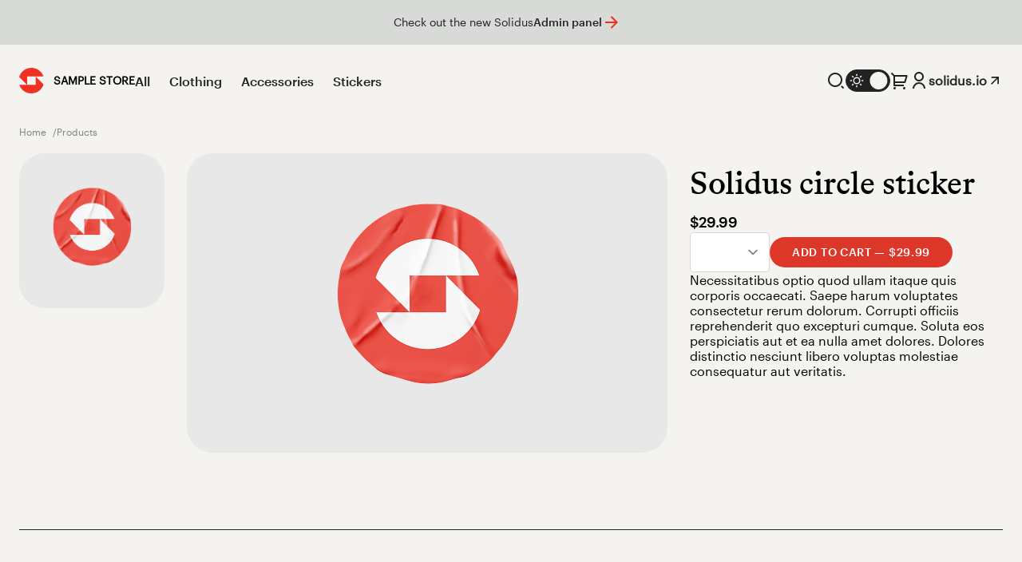

--- FILE ---
content_type: text/html; charset=utf-8
request_url: https://demo.solidus.io/products/solidus-circle-sticker
body_size: 10002
content:
<!doctype html>
<html lang="en">
  <head>
    <meta charset="utf-8">
    <title>Solidus circle sticker - Sample Store</title>
    <meta name="viewport" content="width=device-width, initial-scale=1">
    <meta name="keywords" />
<meta name="description" content="Necessitatibus optio quod ullam itaque quis corporis occaecati. Saepe harum voluptates consectetur rerum dolorum. Corrupti officiis reprehenderit quo..." />
    <link href="https://demo.solidus.io/products/solidus-circle-sticker" rel="canonical" />
    <meta name="csrf-param" content="authenticity_token" />
<meta name="csrf-token" content="j1G3Q0iBqt_3ssB462K8AiHVR1q1HIF0PbEuPt-GfD219mNFdgKhYOIKJHA2vdLpYAjFhmsYUWlKNuD1e88RMw" />

    <link rel="stylesheet" href="/assets/tailwind-12141f5d8ed661de3a86cb97d68e10d5495e6fc6c6bbb4f6df02c18066be8bea.css" data-turbo-track="reload" />
    <script src="/assets/solidus_starter_frontend-25cc624004b74d788022dc9ed81913fabaf2e28d7beb7405edcb26029b405c4f.js"></script>
    <link rel="stylesheet" href="/assets/solidus_starter_frontend-8d5c477058df8e408dc25cf3578a1cee0613f04a621e5e8b19b07b2b45e51dfd.css" media="screen" />

    <script type="importmap" data-turbo-track="reload">{
  "imports": {
    "application": "/assets/application-37f365cbecf1fa2810a8303f4b6571676fa1f9c56c248528bc14ddb857531b95.js",
    "@hotwired/turbo-rails": "/assets/turbo.min-f309baafa3ae5ad6ccee3e7362118b87678d792db8e8ab466c4fa284dd3a4700.js",
    "@hotwired/stimulus": "/assets/stimulus.min-dd364f16ec9504dfb72672295637a1c8838773b01c0b441bd41008124c407894.js",
    "@hotwired/stimulus-loading": "/assets/stimulus-loading-3576ce92b149ad5d6959438c6f291e2426c86df3b874c525b30faad51b0d96b3.js",
    "controllers/application": "/assets/controllers/application-368d98631bccbf2349e0d4f8269afb3fe9625118341966de054759d96ea86c7e.js",
    "controllers/cart_page_controller": "/assets/controllers/cart_page_controller-e6c514790ac10be27a9ff49b61052acfc1ff6395ba7b3e1717c862a1a9868540.js",
    "controllers/checkout_payment_controller": "/assets/controllers/checkout_payment_controller-eba23be953cc574420b12d43df755e534ebfb9bfa41911796f6429c6495635ea.js",
    "controllers/drawer_controller": "/assets/controllers/drawer_controller-9618f9fff583abc0713c062711bf343cb459691f946afede69a1d993f9facb55.js",
    "controllers": "/assets/controllers/index-2db729dddcc5b979110e98de4b6720f83f91a123172e87281d5a58410fc43806.js",
    "controllers/locale_selector_controller": "/assets/controllers/locale_selector_controller-8c6c5c5b12c2ec9f9f2217eb9f0aceec449af9931a9706e5cf8759bd110c3afd.js",
    "controllers/search_controller": "/assets/controllers/search_controller-0f5717971bc70aee68e06bfd2fc50ee850026b0a4b22d8bf1e5f65cc060ea359.js",
    "controllers/theme_switcher_controller": "/assets/controllers/theme_switcher_controller-8b91df2f125ac1c9a27507c2652c1adbd2c93ce0ee61135dd63d2493b2b5a6db.js",
    "controllers/top_bar_controller": "/assets/controllers/top_bar_controller-081e713c4ad4db23d9f720fff4d20c5e4974156e0d76868acd39624935d4f452.js"
  }
}</script>
<link rel="modulepreload" href="/assets/application-37f365cbecf1fa2810a8303f4b6571676fa1f9c56c248528bc14ddb857531b95.js">
<link rel="modulepreload" href="/assets/turbo.min-f309baafa3ae5ad6ccee3e7362118b87678d792db8e8ab466c4fa284dd3a4700.js">
<link rel="modulepreload" href="/assets/stimulus.min-dd364f16ec9504dfb72672295637a1c8838773b01c0b441bd41008124c407894.js">
<link rel="modulepreload" href="/assets/stimulus-loading-3576ce92b149ad5d6959438c6f291e2426c86df3b874c525b30faad51b0d96b3.js">
<script src="/assets/es-module-shims.min-4ca9b3dd5e434131e3bb4b0c1d7dff3bfd4035672a5086deec6f73979a49be73.js" async="async" data-turbo-track="reload"></script>
<script type="module">import "application"</script>

    <link rel="icon" type="image/svg+xml" href="/favicon.svg" />
    <link rel="icon" type="image/ico" href="/favicon.ico" />

    <script>
      const lsTheme = localStorage.getItem('theme') || 'light'
      document.documentElement.classList.add(lsTheme)
    </script>

    

    <!-- Google tag (gtag.js) -->
      <script async src="https://www.googletagmanager.com/gtag/js?id=G-WVVZTHP86F"></script>
      <script>
        window.dataLayer = window.dataLayer || [];
        function gtag(){dataLayer.push(arguments);}
        gtag('js', new Date());

        gtag('config', 'G-WVVZTHP86F');
      </script>
    <!-- End Google tag -->
  </head>
  <body class="one-col pt-14" id="product-details" data-turbo="false"  data-controller="drawer">
    <div class="absolute z-10 top-0 left-0 right-0 flex items-center justify-center gap-x-1 px-6 py-3 bg-gray-mid text-body-sm text-black max-h-14 h-full dark:bg-dark-black dark:text-white">
  <span>Check out the new Solidus</span>
  <div class="min-w-[120px]">
    <a class="flex items-center gap-x-2 transitions-all duration-200 hover:gap-x-3" href="/admin">
      <span class="font-sans-md">Admin panel</span>
      <svg class='w-6 h-6 fill-primary'>
        <use xlink:href="/assets/remixicon.symbol-1c50a1fd101bf63164beca97d6bbe40edf5636ac66926d989e902c2faaa6ca4a.svg#ri-arrow-right-line"></use>
      </svg>
</a>  </div>
</div>

    <div class="min-h-screen grid grid-rows-[auto_1fr_auto]">
      <header class="wrapper grid-container w-full pt-2.5 px-5 lg:px-6 2xl:px-0">
  <div class="col-span-full flex items-center justify-center max-h-[70px] lg:justify-between lg:gap-x-6">
    <div class="flex items-center justify-center w-8 h-8 lg:py-2 lg:hidden">
      <button type="button" class="inline-flex flex-col gap-y-2 items-center p-2 w-10 h-10 justify-center rounded-lg focus:outline-none focus:ring-2 focus:ring-gray-500" aria-controls="navbar-default" aria-expanded="false" data-action="click->drawer#toggle">
        <span class="sr-only">Open main menu</span>
        <svg class="bg-black dark:bg-sand" xmlns="http://www.w3.org/2000/svg" width="26" height="2" viewBox="0 0 26 2" fill="currentColor">
          <line y1="1" x2="26" y2="1" stroke-width="2"/>
        </svg>
        <svg class="bg-black dark:bg-sand" xmlns="http://www.w3.org/2000/svg" width="26" height="2" viewBox="0 0 26 2" fill="currentColor">
          <line y1="1" x2="26" y2="1" stroke-width="2"/>
        </svg>
      </button>
    </div>
    <div class="flex items-center gap-x-4 xl:gap-x-8 w-full justify-center lg:justify-start">
      <a class="absolute lg:relative left-1/2 lg:left-0 lg:-translate-x-0 -translate-x-1/2 flex items-center space-x-3" href="/">
        <img src="/logo_small_no_label.svg" />
        <span class="uppercase font-sans font-semibold mb-0 dark:text-sand text-body lg:text-body-sm xl:text-body-sm">Sample Store</span>
</a>

      <nav class="
        categories-menu bg-white
        fixed top-0 left-0 z-40 w-[80%] max-w-[400px] min-w-[270px] h-full
        transition-transform duration-300 ease-in-out -translate-x-full
        flex flex-col
        lg:bg-sand dark:bg-black dark:text-white text-black dark:lg:text-sand
        px-8 py-5 text-body-sm
        lg:relative lg:z-0 lg:h-auto lg:max-h-[70px] lg:transition-none lg:translate-x-0
        lg:flex-row lg:items-center
        dark:lg:text-sand
        lg:p-0 text-" data-drawer-target="drawer">
        <button type="button" class="w-8 h-8 self-start -ml-[5px] lg:hidden" aria-controls="navbar-default" aria-expanded="false" data-action="click->drawer#toggle">
          <span class="sr-only">Close main menu</span>
          <svg class='w-8 h-8 fill-gray-500'>
            <use xlink:href="/assets/remixicon.symbol-1c50a1fd101bf63164beca97d6bbe40edf5636ac66926d989e902c2faaa6ca4a.svg#ri-close-line"></use>
          </svg>
        </button>

        <div class="block my-12">
          
<div data-controller="search">
  <form class="flex items-center gap-x-1 lg:hidden" id="search-form" data-turbo="true" data-turbo-stream="true" data-search-current-class="autocomplete-results__item--current" data-search-target="form" action="/autocomplete_results" accept-charset="UTF-8" method="get">

    <input type="search" name="keywords" id="mobile-search-input-area" placeholder="Search" class="bg-transparent !border-b border-gray-300 px-0 py-1 text-sm w-full lg:hidden lg:min-w-[200px] focus:ring-0 focus:border-b-red-500" autocomplete="off" data-action="input-&gt;search#fetchResults
                      keydown.down-&gt;search#nextResult
                      keydown.up-&gt;search#previousResult
                      keydown.enter-&gt;search#openResult:prevent:stop
                      keydown.esc-&gt;search#reset:prevent:stop
                      click@window-&gt;search#focusOut" data-search-target="keywords" />


    <button name="button" type="submit" class="search-bar__button" title="Search" data-action="click-&gt;search#toggleInput" data-search-id-param="mobile-search-input-area">
      <svg class='w-6 h-6 fill-black dark:fill-white'>
        <use xlink:href="/assets/remixicon.symbol-1c50a1fd101bf63164beca97d6bbe40edf5636ac66926d989e902c2faaa6ca4a.svg#ri-search-2-line"></use>
      </svg>
</button></form>  <div id="autocomplete-results-mobile" class="hidden" data-search-target="results"></div>
</div>


        </div>

          <ul><li class="font-sans-md"><a href="/products">All</a></li>
<li class="font-sans-md"><a href="/t/categories/clothing">Clothing</a></li>
<li class="font-sans-md"><a href="/t/categories/accessories">Accessories</a></li>
<li class="font-sans-md"><a href="/t/categories/stickers">Stickers</a></li></ul>

        <div class="lg:hidden mt-auto">
        <div class="flex justify-between">
          <label id="theme-switch-component" class="relative inline-flex items-center cursor-pointer m-0" data-controller="theme-switcher">
  <input type="checkbox" id="" class="sr-only peer" data-theme-switcher-target="themeSwitch" data-action="theme-switcher#toggleTheme" />
  <div class="
    relative flex items-center w-14 h-7 py-0.5 px-[3px] bg-black rounded-full dark:bg-sand border border-black
    after:content-[''] after:bg-sand after:rounded-full after:h-[22px] after:w-[22px] after:transition-all after:translate-x-[120%]
    dark:after:bg-black dark:after:translate-x-0 peer-focus:outline-none
  ">
  </div>
  <svg class='absolute top-[3px] p-0.5 h-[22px] w-[22px] transition-opacity duration-200 left-[3px] opacity-100 dark:opacity-0 fill-sand'>
    <use xlink:href="/assets/remixicon.symbol-1c50a1fd101bf63164beca97d6bbe40edf5636ac66926d989e902c2faaa6ca4a.svg#ri-sun-line"></use>
  </svg>
  <svg class='absolute top-[3px] p-0.5 h-[22px] w-[22px] transition-opacity duration-200 right-[3px] opacity-0 fill-sand dark:fill-black dark:opacity-100'>
    <use xlink:href="/assets/remixicon.symbol-1c50a1fd101bf63164beca97d6bbe40edf5636ac66926d989e902c2faaa6ca4a.svg#ri-moon-clear-line"></use>
  </svg>
</label>


          <a class="flex flex-row items-center gap-1" href="https://solidus.io">
            <span class="font-semibold text-black dark:text-white">solidus.io</span>
            <svg class='w-5 h-5 fill-black dark:fill-white'>
              <use xlink:href="/assets/remixicon.symbol-1c50a1fd101bf63164beca97d6bbe40edf5636ac66926d989e902c2faaa6ca4a.svg#ri-arrow-right-up-line"></use>
            </svg>
</a>        </div>
        </div>
      </nav>
    </div>
    <div class="relative flex items-center" data-controller="top-bar">
  <div class="flex items-center gap-x-6">
    
<div data-controller="search">
  <form class="flex items-center gap-x-1 hidden lg:flex" id="search-form" data-turbo="true" data-turbo-stream="true" data-search-current-class="autocomplete-results__item--current" data-search-target="form" action="/autocomplete_results" accept-charset="UTF-8" method="get">

    <input type="search" name="keywords" id="search-input-area" placeholder="Search" class="bg-transparent !border-b border-gray-300 px-0 py-1 text-sm w-full lg:hidden lg:min-w-[200px] focus:ring-0 focus:border-b-red-500" autocomplete="off" data-action="input-&gt;search#fetchResults
                      keydown.down-&gt;search#nextResult
                      keydown.up-&gt;search#previousResult
                      keydown.enter-&gt;search#openResult:prevent:stop
                      keydown.esc-&gt;search#reset:prevent:stop
                      click@window-&gt;search#focusOut" data-search-target="keywords" />


    <button name="button" type="submit" class="search-bar__button" title="Search" data-action="click-&gt;search#toggleInput" data-search-id-param="search-input-area">
      <svg class='w-6 h-6 fill-black dark:fill-white'>
        <use xlink:href="/assets/remixicon.symbol-1c50a1fd101bf63164beca97d6bbe40edf5636ac66926d989e902c2faaa6ca4a.svg#ri-search-2-line"></use>
      </svg>
</button></form>  <div id="autocomplete-results" class="hidden" data-search-target="results"></div>
</div>


    <div class="hidden lg:flex">
      <label id="theme-switch-component" class="relative inline-flex items-center cursor-pointer m-0" data-controller="theme-switcher">
  <input type="checkbox" id="" class="sr-only peer" data-theme-switcher-target="themeSwitch" data-action="theme-switcher#toggleTheme" />
  <div class="
    relative flex items-center w-14 h-7 py-0.5 px-[3px] bg-black rounded-full dark:bg-sand border border-black
    after:content-[''] after:bg-sand after:rounded-full after:h-[22px] after:w-[22px] after:transition-all after:translate-x-[120%]
    dark:after:bg-black dark:after:translate-x-0 peer-focus:outline-none
  ">
  </div>
  <svg class='absolute top-[3px] p-0.5 h-[22px] w-[22px] transition-opacity duration-200 left-[3px] opacity-100 dark:opacity-0 fill-sand'>
    <use xlink:href="/assets/remixicon.symbol-1c50a1fd101bf63164beca97d6bbe40edf5636ac66926d989e902c2faaa6ca4a.svg#ri-sun-line"></use>
  </svg>
  <svg class='absolute top-[3px] p-0.5 h-[22px] w-[22px] transition-opacity duration-200 right-[3px] opacity-0 fill-sand dark:fill-black dark:opacity-100'>
    <use xlink:href="/assets/remixicon.symbol-1c50a1fd101bf63164beca97d6bbe40edf5636ac66926d989e902c2faaa6ca4a.svg#ri-moon-clear-line"></use>
  </svg>
</label>

    </div>
    <div class='relative w-6 h-6'>
      <svg class='w-6 h-6 fill-black dark:fill-white'>
        <use xlink:href="/assets/remixicon.symbol-1c50a1fd101bf63164beca97d6bbe40edf5636ac66926d989e902c2faaa6ca4a.svg#ri-shopping-cart-2-line"></use>
      </svg>
      <div id="link-to-cart" class="absolute top-0 left-0 w-full h-full" data-top-bar-target="cartLink">
        <noscript>
          <a href="/cart">Cart</a>
        </noscript>
      </div>
    </div>

    <div class="relative w-6 h-6">
      <a href="/login">
        <svg class='w-6 h-6 fill-black dark:fill-white'>
          <use xlink:href="/assets/remixicon.symbol-1c50a1fd101bf63164beca97d6bbe40edf5636ac66926d989e902c2faaa6ca4a.svg#ri-user-line"></use>
        </svg>
</a>    </div>
    <div class="relative hidden lg:flex">
      <a class="flex flex-row items-center gap-1" href="https://solidus.io">
        <span class="font-semibold text-black dark:text-white">solidus.io</span>
        <svg class='w-5 h-5 fill-black dark:fill-white'>
          <use xlink:href="/assets/remixicon.symbol-1c50a1fd101bf63164beca97d6bbe40edf5636ac66926d989e902c2faaa6ca4a.svg#ri-arrow-right-up-line"></use>
        </svg>
</a>    </div>
  </div>
</div>

  </div>
</header>

      <main>
        <div class="wrapper mt-4"><nav><ol class="flex gap-2" itemscope="itemscope" itemtype="https://schema.org/BreadcrumbList"><li itemprop="itemListElement" itemscope="itemscope" itemtype="https://schema.org/ListItem"><a itemprop="item" class="text-body-xs text-gray-500" href="/"><span itemprop="name">Home</span><meta itemprop="position" content="1" /></a><span class="text-body-xs text-gray-500 ml-2">/</span></li><li itemprop="itemListElement" itemscope="itemscope" itemtype="https://schema.org/ListItem"><a itemprop="item" class="text-body-xs text-gray-500" href="/products"><span itemprop="name">Products</span><meta itemprop="position" content="2" /></a></li></ol></nav></div>
        
  <section itemscope itemtype="http://schema.org/Product">
    <div class="wrapper grid-container py-4 lg:pb-12">
      <div class="col-span-full lg:col-span-8">
        <div class="flex flex-col-reverse gap-4 overflow-auto lg:h-full lg:grid-container lg:max-h-[680px]">
          
<div class="col-span-full no-scrollbar lg:col-span-3 lg:overflow-auto">
  <ul class="flex flex-nowrap overflow-x-auto no-scrollbar snap-x gap-4 lg:overflow-y-auto lg:snap-y lg:flex-col">

        <li data-js="product-thumbnail" data-js-id="6">
          <a class="flex shrink-0 w-1_col-3 justify-center items-center snap-center bg-gray-50 rounded-lg p-4 aspect-square transition-colors duration-150 hover:bg-gray-100 md:rounded-xl lg:rounded-2xl lg:w-full" href="https://res.cloudinary.com/dngkleg6z/image/upload/f6yuo0gcmu2flgjgnl10d39bnwcn.png">
            <img src="https://res.cloudinary.com/dngkleg6z/image/upload/4159cwcqyqc0dxjo5ujtfe9un7zg.png" />
</a></li>
  </ul>
</div>


          <div class="col-span-full md:col-span-9">
  <picture class="flex justify-center items-center bg-gray-50 w-full h-full rounded-lg md:rounded-xl lg:rounded-2xl aspect-square">
    <img class="object-contain" itemprop="image" data-js="product-main-image" src="https://res.cloudinary.com/dngkleg6z/image/upload/f6yuo0gcmu2flgjgnl10d39bnwcn.png" />
  </picture>
</div>

        </div>
      </div>

      <div class="flex flex-col col-span-full gap-y-8 lg:col-span-4 lg:gap-y-16">
        <header class="product-header">
  <h1 class="font-serif-md text-h4 lg:text-h3 mt-12 mb-3 lg:mt-3" itemprop="name">
    Solidus circle sticker
  </h1>

    <h2 class="font-sans-md text-body-md" id="product-price">
      <span itemprop="price" content="29.99" data-js="price"><span class="money-currency-symbol">$</span><span class="money-whole">29</span><span class="money-decimal-mark">.</span><span class="money-decimal">99</span></span>

      <span itemprop="priceCurrency" content="USD"></span>
    </h2>
</header>

        

        
<form itemprop="offers" itemscope="itemscope" itemtype="http://schema.org/Offer" action="/cart_line_items" accept-charset="UTF-8" method="post"><input type="hidden" name="authenticity_token" value="11sSwf_udMo4fPu3wP1wvhEcIuwajmu65N2a_Ayv0jsWkqALfVcA-iJe1hqu5cyrRe4KbtEtjT4Xla20xi4-Gw" autocomplete="off" />

  
  <input type="hidden" name="variant_id" id="variant_id" value="6" autocomplete="off" />


    <div class="product-submit">
  
  <link itemprop="availability" href="http://schema.org/InStock" />


  <div class="flex items-center justify-start gap-x-7">
    <div class="select-input">
      <select name="quantity" id="quantity" class="min-w-[100px]" onchange="addToCartButtonPriceChangeHandler(&#39;29.99&#39;)"></select>
    </div>
    
  <button name="button" type="submit" class="w-fit py-3 px-7 rounded-full text-body-sm font-sans-md tracking-wider leading-none uppercase whitespace-nowrap transition-colors duration-200 bg-red-500 text-white hover:bg-red-700 false false " id="add-to-cart-button"><span>Add To Cart — </span><span id="cta_price"><span class="money-currency-symbol">$</span><span class="money-whole">29</span><span class="money-decimal-mark">.</span><span class="money-decimal">99</span></span></button>

  </div>
</div>

</form>
        <p class="font-sans text-body" itemprop="description">
  Necessitatibus optio quod ullam itaque quis corporis occaecati. Saepe harum voluptates consectetur rerum dolorum. Corrupti officiis reprehenderit quo excepturi cumque. Soluta eos perspiciatis aut et ea nulla amet dolores. Dolores distinctio nesciunt libero voluptas molestiae consequatur aut veritatis.
</p>

      </div>
    </div>

    <div class="col-span-full pt-12">
      
    </div>
  </section>

      </main>
      <footer class="wrapper mx-auto grid-container w-full">
  <div class="col-span-full border-t-[1px] border-t-black dark:border-t-white py-16">
    <div class="text-center col-span-full md:flex md:items-center md:justify-between md:col-start-2 md:col-span-10">
      <div class="col-span-full mb-14 md:mb-0">
        <img class="mx-auto w-52 mb-7 dark:hidden" src="/assets/logo_full_with_label-f4e771b8a2aa42e82be8fd1c439cf7839a8923e22001372ddc8a59efadb186a9.svg" />
        <img class="mx-auto w-52 mb-7 hidden dark:block" src="/assets/logo_full_with_label_white-5cb1806c7c436a46951a4d8ff655620f41297ab8313d517cff8ddd1995aaaecf.svg" />
        
 <a class="w-fit py-3 px-7 rounded-full text-body-sm font-sans-md tracking-wider leading-none uppercase whitespace-nowrap transition-colors duration-200 bg-red-500 text-white hover:bg-red-700 false false block mx-auto" target="_blank" href="https://solidus.io">Visit Solidus.io</a> 

      </div>
      <div class="col-span-full">
        
<div class="flex justify-center items-center gap-x-8">
    <a class="hover:text-red-500 transition-colors duration-200" href="https://stackoverflow.com/questions/tagged/solidus">
        <svg xmlns="http://www.w3.org/2000/svg" width="24" height="30" viewBox="0 0 24 30" fill="none">
            <path d="M20.2544 26.6563V19.0895H22.7759V29.1789H0V19.0895H2.51674V26.6563H20.2544ZM5.04175 24.1348H17.7306V21.6098H5.04175V24.1348ZM5.34777 18.4018L17.7306 20.9883L18.2635 18.5424L5.88303 15.9584L5.34777 18.4018ZM6.95353 12.4278L18.4206 17.7803L19.4876 15.4763L8.0193 10.1238L6.95353 12.4113V12.4278ZM10.1615 6.77403L19.8704 14.8737L21.4762 12.9595L11.7684 4.86225L10.1733 6.77284L10.1615 6.77403ZM16.4321 0.821289L14.369 2.35024L21.937 12.5164L24 10.9875L16.4297 0.821289H16.4321Z" fill="currentColor"/>
        </svg>
</a>    <a class="hover:text-red-500 transition-colors duration-200" href="https://github.com/solidusio/solidus">
        <svg xmlns="http://www.w3.org/2000/svg" width="24" height="24" viewBox="0 0 24 24" fill="none">
            <path d="M12 0.297119C5.37 0.297119 0 5.67012 0 12.2971C0 17.6001 3.438 22.0971 8.205 23.6821C8.805 23.7951 9.025 23.4241 9.025 23.1051C9.025 22.8201 9.015 22.0651 9.01 21.0651C5.672 21.7891 4.968 19.4551 4.968 19.4551C4.422 18.0701 3.633 17.7001 3.633 17.7001C2.546 16.9561 3.717 16.9711 3.717 16.9711C4.922 17.0551 5.555 18.2071 5.555 18.2071C6.625 20.0421 8.364 19.5121 9.05 19.2051C9.158 18.4291 9.467 17.9001 9.81 17.6001C7.145 17.3001 4.344 16.2681 4.344 11.6701C4.344 10.3601 4.809 9.29012 5.579 8.45012C5.444 8.14712 5.039 6.92712 5.684 5.27412C5.684 5.27412 6.689 4.95212 8.984 6.50412C9.944 6.23712 10.964 6.10512 11.984 6.09912C13.004 6.10512 14.024 6.23712 14.984 6.50412C17.264 4.95212 18.269 5.27412 18.269 5.27412C18.914 6.92712 18.509 8.14712 18.389 8.45012C19.154 9.29012 19.619 10.3601 19.619 11.6701C19.619 16.2801 16.814 17.2951 14.144 17.5901C14.564 17.9501 14.954 18.6861 14.954 19.8101C14.954 21.4161 14.939 22.7061 14.939 23.0961C14.939 23.4111 15.149 23.7861 15.764 23.6661C20.565 22.0921 24 17.5921 24 12.2971C24 5.67012 18.627 0.297119 12 0.297119Z" fill="currentColor"/>
        </svg>
</a>    <a class="hover:text-red-500 transition-colors duration-200" href="https://slack.solidus.io/">
        <svg xmlns="http://www.w3.org/2000/svg" width="24" height="24" viewBox="0 0 24 24" fill="none">
            <path d="M5.042 15.165C5.04068 15.8332 4.77485 16.4737 4.30263 16.9465C3.83041 17.4193 3.19021 17.6859 2.522 17.688C1.85344 17.6864 1.21273 17.4201 0.740075 16.9472C0.267423 16.4744 0.00132044 15.8336 0 15.165C0.00184946 14.4969 0.268217 13.8567 0.74084 13.3844C1.21346 12.9122 1.85388 12.6463 2.522 12.645H5.042V15.165ZM6.313 15.165C6.31485 14.497 6.58108 13.857 7.05349 13.3848C7.52589 12.9126 8.16605 12.6466 8.834 12.645C9.50195 12.6466 10.1421 12.9126 10.6145 13.3848C11.0869 13.857 11.3532 14.497 11.355 15.165V21.478C11.3534 22.1462 11.0873 22.7866 10.6149 23.2592C10.1425 23.7318 9.50222 23.9982 8.834 24C8.16578 23.9982 7.52548 23.7318 7.05307 23.2592C6.58066 22.7866 6.31458 22.1462 6.313 21.478V15.165ZM8.834 5.042C8.16613 5.04015 7.52613 4.77409 7.05378 4.30193C6.58143 3.82977 6.31511 3.18987 6.313 2.522C6.31458 1.85378 6.58066 1.21337 7.05307 0.740779C7.52548 0.268184 8.16578 0.00184841 8.834 0C9.50222 0.00184841 10.1425 0.268184 10.6149 0.740779C11.0873 1.21337 11.3534 1.85378 11.355 2.522V5.042H8.834ZM8.834 6.313C9.50204 6.31485 10.1422 6.58105 10.6146 7.05342C11.087 7.5258 11.3532 8.16596 11.355 8.834C11.3532 9.50204 11.087 10.1422 10.6146 10.6146C10.1422 11.087 9.50204 11.3532 8.834 11.355H2.522C1.85378 11.3534 1.21337 11.0873 0.740779 10.6149C0.268184 10.1425 0.00184841 9.50222 0 8.834C0.00184841 8.16578 0.268184 7.52548 0.740779 7.05307C1.21337 6.58066 1.85378 6.31458 2.522 6.313H8.834ZM18.956 8.834C18.9578 8.16578 19.2242 7.52548 19.6968 7.05307C20.1694 6.58066 20.8098 6.31458 21.478 6.313C22.1462 6.31458 22.7866 6.58066 23.2592 7.05307C23.7318 7.52548 23.9982 8.16578 24 8.834C23.9982 9.50222 23.7318 10.1425 23.2592 10.6149C22.7866 11.0873 22.1462 11.3534 21.478 11.355H18.956V8.834ZM17.688 8.834C17.6861 9.50239 17.4197 10.1428 16.9469 10.6153C16.4741 11.0877 15.8334 11.3537 15.165 11.355C14.497 11.3532 13.857 11.0869 13.3848 10.6145C12.9126 10.1421 12.6466 9.50195 12.645 8.834V2.522C12.6463 1.85388 12.9122 1.21346 13.3844 0.74084C13.8567 0.268217 14.4969 0.00184946 15.165 0C15.8336 0.00132044 16.4744 0.267423 16.9472 0.740075C17.4201 1.21273 17.6864 1.85344 17.688 2.522V8.834ZM15.165 18.956C15.8336 18.9573 16.4744 19.2234 16.9472 19.6961C17.4201 20.1687 17.6864 20.8094 17.688 21.478C17.6864 22.1466 17.4201 22.7873 16.9472 23.2599C16.4744 23.7326 15.8336 23.9987 15.165 24C14.4969 23.9981 13.8567 23.7318 13.3844 23.2592C12.9122 22.7865 12.6463 22.1461 12.645 21.478V18.956H15.165ZM15.165 17.688C14.4967 17.6861 13.8564 17.4196 13.3841 16.9468C12.9118 16.474 12.6461 15.8333 12.645 15.165C12.6466 14.4971 12.9126 13.8571 13.3848 13.3848C13.8571 12.9126 14.4971 12.6466 15.165 12.645H21.478C22.1461 12.6463 22.7865 12.9122 23.2592 13.3844C23.7318 13.8567 23.9981 14.4969 24 15.165C23.9987 15.8336 23.7326 16.4744 23.2599 16.9472C22.7873 17.4201 22.1466 17.6864 21.478 17.688H15.165Z" fill="currentColor"/>
        </svg>
</a></div>
      </div>
    </div>
  </div>
</footer>

      <div id="overlay" class="z-30 fixed top-0 left-0 w-full h-full bg-black opacity-50 hidden" data-action="click->drawer#toggle"></div>
    </div>
  </body>
</html>


--- FILE ---
content_type: text/css
request_url: https://demo.solidus.io/assets/tailwind-12141f5d8ed661de3a86cb97d68e10d5495e6fc6c6bbb4f6df02c18066be8bea.css
body_size: 13759
content:
/*! tailwindcss v3.3.3 | MIT License | https://tailwindcss.com*/*,:after,:before{border:0 solid #cfcfcf;box-sizing:border-box}:after,:before{--tw-content:""}html{-webkit-text-size-adjust:100%;font-feature-settings:normal;font-family:Graphik,system-ui,sans-serif;font-variation-settings:normal;line-height:1.5;-moz-tab-size:4;-o-tab-size:4;tab-size:4}body{line-height:inherit;margin:0}hr{border-top-width:1px;color:inherit;height:0}abbr:where([title]){-webkit-text-decoration:underline dotted;text-decoration:underline dotted}h1,h2,h3,h4,h5,h6{font-size:inherit;font-weight:inherit}a{color:inherit;text-decoration:inherit}b,strong{font-weight:bolder}code,kbd,pre,samp{font-family:ui-monospace,SFMono-Regular,Menlo,Monaco,Consolas,Liberation Mono,Courier New,monospace;font-size:1em}small{font-size:80%}sub,sup{font-size:75%;line-height:0;position:relative;vertical-align:initial}sub{bottom:-.25em}sup{top:-.5em}table{border-collapse:collapse;border-color:inherit;text-indent:0}button,input,optgroup,select,textarea{font-feature-settings:inherit;color:inherit;font-family:inherit;font-size:100%;font-variation-settings:inherit;font-weight:inherit;line-height:inherit;margin:0;padding:0}button,select{text-transform:none}[type=button],[type=reset],[type=submit],button{-webkit-appearance:button;background-color:initial;background-image:none}:-moz-focusring{outline:auto}:-moz-ui-invalid{box-shadow:none}progress{vertical-align:initial}::-webkit-inner-spin-button,::-webkit-outer-spin-button{height:auto}[type=search]{-webkit-appearance:textfield;outline-offset:-2px}::-webkit-search-decoration{-webkit-appearance:none}::-webkit-file-upload-button{-webkit-appearance:button;font:inherit}summary{display:list-item}blockquote,dd,dl,figure,h1,h2,h3,h4,h5,h6,hr,p,pre{margin:0}fieldset{margin:0}fieldset,legend{padding:0}menu,ol,ul{list-style:none;margin:0;padding:0}dialog{padding:0}textarea{resize:vertical}input::-moz-placeholder,textarea::-moz-placeholder{color:#a2a2a2;opacity:1}input::placeholder,textarea::placeholder{color:#a2a2a2;opacity:1}[role=button],button{cursor:pointer}:disabled{cursor:default}audio,canvas,embed,iframe,img,object,svg,video{display:block;vertical-align:middle}img,video{height:auto;max-width:100%}[hidden]{display:none}[multiple],[type=date],[type=datetime-local],[type=email],[type=month],[type=number],[type=password],[type=search],[type=tel],[type=text],[type=time],[type=url],[type=week],select,textarea{--tw-shadow:0 0 #0000;-webkit-appearance:none;-moz-appearance:none;appearance:none;background-color:#fff;border-color:#828282;border-radius:0;border-width:1px;font-size:1rem;line-height:1.5rem;padding:.5rem .75rem}[multiple]:focus,[type=date]:focus,[type=datetime-local]:focus,[type=email]:focus,[type=month]:focus,[type=number]:focus,[type=password]:focus,[type=search]:focus,[type=tel]:focus,[type=text]:focus,[type=time]:focus,[type=url]:focus,[type=week]:focus,select:focus,textarea:focus{--tw-ring-inset:var(--tw-empty,/*!*/ /*!*/);--tw-ring-offset-width:0px;--tw-ring-offset-color:#fff;--tw-ring-color:#2563eb;--tw-ring-offset-shadow:var(--tw-ring-inset) 0 0 0 var(--tw-ring-offset-width) var(--tw-ring-offset-color);--tw-ring-shadow:var(--tw-ring-inset) 0 0 0 calc(1px + var(--tw-ring-offset-width)) var(--tw-ring-color);border-color:#2563eb;box-shadow:var(--tw-ring-offset-shadow),var(--tw-ring-shadow),var(--tw-shadow);outline:2px solid #0000;outline-offset:2px}input::-moz-placeholder,textarea::-moz-placeholder{color:#828282;opacity:1}input::placeholder,textarea::placeholder{color:#828282;opacity:1}::-webkit-datetime-edit-fields-wrapper{padding:0}::-webkit-date-and-time-value{min-height:1.5em}::-webkit-datetime-edit,::-webkit-datetime-edit-day-field,::-webkit-datetime-edit-hour-field,::-webkit-datetime-edit-meridiem-field,::-webkit-datetime-edit-millisecond-field,::-webkit-datetime-edit-minute-field,::-webkit-datetime-edit-month-field,::-webkit-datetime-edit-second-field,::-webkit-datetime-edit-year-field{padding-bottom:0;padding-top:0}select{background-image:url("data:image/svg+xml;charset=utf-8,%3Csvg xmlns='http://www.w3.org/2000/svg' fill='none' viewBox='0 0 20 20'%3E%3Cpath stroke='%23828282' stroke-linecap='round' stroke-linejoin='round' stroke-width='1.5' d='m6 8 4 4 4-4'/%3E%3C/svg%3E");background-position:right .5rem center;background-repeat:no-repeat;background-size:1.5em 1.5em;padding-right:2.5rem;-webkit-print-color-adjust:exact;print-color-adjust:exact}[multiple]{background-image:none;background-position:0 0;background-repeat:unset;background-size:initial;padding-right:.75rem;-webkit-print-color-adjust:unset;print-color-adjust:unset}[type=checkbox],[type=radio]{--tw-shadow:0 0 #0000;-webkit-appearance:none;-moz-appearance:none;appearance:none;background-color:#fff;background-origin:border-box;border-color:#828282;border-width:1px;color:#2563eb;display:inline-block;flex-shrink:0;height:1rem;padding:0;-webkit-print-color-adjust:exact;print-color-adjust:exact;-webkit-user-select:none;-moz-user-select:none;user-select:none;vertical-align:middle;width:1rem}[type=checkbox]{border-radius:0}[type=radio]{border-radius:100%}[type=checkbox]:focus,[type=radio]:focus{--tw-ring-inset:var(--tw-empty,/*!*/ /*!*/);--tw-ring-offset-width:2px;--tw-ring-offset-color:#fff;--tw-ring-color:#2563eb;--tw-ring-offset-shadow:var(--tw-ring-inset) 0 0 0 var(--tw-ring-offset-width) var(--tw-ring-offset-color);--tw-ring-shadow:var(--tw-ring-inset) 0 0 0 calc(2px + var(--tw-ring-offset-width)) var(--tw-ring-color);box-shadow:var(--tw-ring-offset-shadow),var(--tw-ring-shadow),var(--tw-shadow);outline:2px solid #0000;outline-offset:2px}[type=checkbox]:checked,[type=radio]:checked{background-color:currentColor;background-position:50%;background-repeat:no-repeat;background-size:100% 100%;border-color:#0000}[type=checkbox]:checked{background-image:url("data:image/svg+xml;charset=utf-8,%3Csvg xmlns='http://www.w3.org/2000/svg' fill='%23fff' viewBox='0 0 16 16'%3E%3Cpath d='M12.207 4.793a1 1 0 0 1 0 1.414l-5 5a1 1 0 0 1-1.414 0l-2-2a1 1 0 0 1 1.414-1.414L6.5 9.086l4.293-4.293a1 1 0 0 1 1.414 0z'/%3E%3C/svg%3E")}[type=radio]:checked{background-image:url("data:image/svg+xml;charset=utf-8,%3Csvg xmlns='http://www.w3.org/2000/svg' fill='%23fff' viewBox='0 0 16 16'%3E%3Ccircle cx='8' cy='8' r='3'/%3E%3C/svg%3E")}[type=checkbox]:checked:focus,[type=checkbox]:checked:hover,[type=checkbox]:indeterminate,[type=radio]:checked:focus,[type=radio]:checked:hover{background-color:currentColor;border-color:#0000}[type=checkbox]:indeterminate{background-image:url("data:image/svg+xml;charset=utf-8,%3Csvg xmlns='http://www.w3.org/2000/svg' fill='none' viewBox='0 0 16 16'%3E%3Cpath stroke='%23fff' stroke-linecap='round' stroke-linejoin='round' stroke-width='2' d='M4 8h8'/%3E%3C/svg%3E");background-position:50%;background-repeat:no-repeat;background-size:100% 100%}[type=checkbox]:indeterminate:focus,[type=checkbox]:indeterminate:hover{background-color:currentColor;border-color:#0000}[type=file]{background:unset;border-color:inherit;border-radius:0;border-width:0;font-size:unset;line-height:inherit;padding:0}[type=file]:focus{outline:1px solid ButtonText;outline:1px auto -webkit-focus-ring-color}body,html{--tw-bg-opacity:1;-webkit-font-smoothing:antialiased;-moz-osx-font-smoothing:grayscale;background-color:rgb(245 243 240/var(--tw-bg-opacity));box-sizing:border-box;max-width:100%;scroll-behavior:smooth}:is(.dark body),:is(.dark html){--tw-bg-opacity:1;--tw-text-opacity:1;background-color:rgb(34 34 34/var(--tw-bg-opacity));color:rgb(245 243 240/var(--tw-text-opacity))}*,::backdrop,:after,:before{--tw-border-spacing-x:0;--tw-border-spacing-y:0;--tw-translate-x:0;--tw-translate-y:0;--tw-rotate:0;--tw-skew-x:0;--tw-skew-y:0;--tw-scale-x:1;--tw-scale-y:1;--tw-pan-x: ;--tw-pan-y: ;--tw-pinch-zoom: ;--tw-scroll-snap-strictness:proximity;--tw-gradient-from-position: ;--tw-gradient-via-position: ;--tw-gradient-to-position: ;--tw-ordinal: ;--tw-slashed-zero: ;--tw-numeric-figure: ;--tw-numeric-spacing: ;--tw-numeric-fraction: ;--tw-ring-inset: ;--tw-ring-offset-width:0px;--tw-ring-offset-color:#fff;--tw-ring-color:#3b82f680;--tw-ring-offset-shadow:0 0 #0000;--tw-ring-shadow:0 0 #0000;--tw-shadow:0 0 #0000;--tw-shadow-colored:0 0 #0000;--tw-blur: ;--tw-brightness: ;--tw-contrast: ;--tw-grayscale: ;--tw-hue-rotate: ;--tw-invert: ;--tw-saturate: ;--tw-sepia: ;--tw-drop-shadow: ;--tw-backdrop-blur: ;--tw-backdrop-brightness: ;--tw-backdrop-contrast: ;--tw-backdrop-grayscale: ;--tw-backdrop-hue-rotate: ;--tw-backdrop-invert: ;--tw-backdrop-opacity: ;--tw-backdrop-saturate: ;--tw-backdrop-sepia: }.wrapper{margin:0 auto;padding:0 1.25rem}@media (min-width:768px){.wrapper{max-width:1386px;padding-left:1.5rem;padding-right:1.5rem}}@media (min-width:1386px){.wrapper{padding-left:0;padding-right:0}}.wrapper-mobile-fullwidth{margin:0 auto;padding:0}@media (min-width:768px){.wrapper-mobile-fullwidth{max-width:1386px}}@media (min-width:992px){.wrapper-mobile-fullwidth{padding-left:30px;padding-right:30px}}@media (min-width:1386px){.wrapper-mobile-fullwidth{padding-left:0;padding-right:0}}.grid-container{display:grid;gap:1rem;grid-template-columns:repeat(4,minmax(0,1fr))}@media (min-width:768px){.grid-container{gap:1.75rem;grid-template-columns:repeat(12,minmax(0,1fr))}}.button-primary{--tw-bg-opacity:1;--tw-text-opacity:1;background-color:rgb(220 55 40/var(--tw-bg-opacity));border-radius:9999px;color:rgb(255 255 255/var(--tw-text-opacity));font-family:Graphik Medium,system-ui,sans-serif;font-size:.875rem;letter-spacing:.05em;line-height:120%;line-height:1;padding:.75rem 1.75rem;text-transform:uppercase;transition-duration:.2s;transition-property:color,background-color,border-color,text-decoration-color,fill,stroke;transition-timing-function:cubic-bezier(.4,0,.2,1);white-space:nowrap;width:-moz-fit-content;width:fit-content}.button-primary:hover{--tw-bg-opacity:1;background-color:rgb(185 28 28/var(--tw-bg-opacity))}.categories-menu ul{display:flex;flex-direction:column;justify-content:center}.categories-menu ul>:not([hidden])~:not([hidden]){--tw-space-y-reverse:0;margin-bottom:calc(2rem*var(--tw-space-y-reverse));margin-top:calc(2rem*(1 - var(--tw-space-y-reverse)))}.categories-menu ul{font-size:1rem;font-weight:500;line-height:120%;padding:0}@media (min-width:992px){.categories-menu ul{align-items:center;flex-direction:row}.categories-menu ul>:not([hidden])~:not([hidden]){--tw-space-y-reverse:0;--tw-space-x-reverse:0;margin:calc(0px*(1 - var(--tw-space-y-reverse))) calc(1rem*var(--tw-space-x-reverse)) calc(0px*var(--tw-space-y-reverse)) calc(1rem*(1 - var(--tw-space-x-reverse)))}}@media (min-width:1200px){.categories-menu ul>:not([hidden])~:not([hidden]){--tw-space-x-reverse:0;margin-left:calc(1.5rem*(1 - var(--tw-space-x-reverse)));margin-right:calc(1.5rem*var(--tw-space-x-reverse))}}.categories-menu ul li.current a{--tw-text-opacity:1;color:rgb(239 48 35/var(--tw-text-opacity))}.text-input input{--tw-border-opacity:1;--tw-text-opacity:1;align-items:center;border-color:rgb(216 218 216/var(--tw-border-opacity));border-radius:.25rem;border-width:1px;color:rgb(34 34 34/var(--tw-text-opacity));display:flex;justify-content:flex-start;padding:.75rem 1rem;position:relative;width:100%}.text-input input::-moz-placeholder{--tw-text-opacity:1;color:rgb(130 130 130/var(--tw-text-opacity))}.text-input input::placeholder{--tw-text-opacity:1;color:rgb(130 130 130/var(--tw-text-opacity))}.text-input input:focus,.text-input input:hover{--tw-border-opacity:1;border-color:rgb(162 162 162/var(--tw-border-opacity))}.text-input input:focus{--tw-ring-offset-shadow:var(--tw-ring-inset) 0 0 0 var(--tw-ring-offset-width) var(--tw-ring-offset-color);--tw-ring-shadow:var(--tw-ring-inset) 0 0 0 calc(3px + var(--tw-ring-offset-width)) var(--tw-ring-color);--tw-ring-color:#2223;--tw-ring-offset-width:1px;box-shadow:var(--tw-ring-offset-shadow),var(--tw-ring-shadow),var(--tw-shadow,0 0 #0000);outline:2px solid #0000;outline-offset:2px}:is(.dark .text-input input){--tw-border-opacity:1;--tw-bg-opacity:1;--tw-text-opacity:1;background-color:rgb(51 51 51/var(--tw-bg-opacity));border-color:rgb(97 97 97/var(--tw-border-opacity));color:rgb(245 243 240/var(--tw-text-opacity))}:is(.dark .text-input input)::-moz-placeholder{--tw-text-opacity:1;color:rgb(162 162 162/var(--tw-text-opacity))}:is(.dark .text-input input)::placeholder{--tw-text-opacity:1;color:rgb(162 162 162/var(--tw-text-opacity))}:is(.dark .text-input input:focus){--tw-ring-color:#ffffff4d}.text-input label{font-size:.875rem;font-weight:400;line-height:120%;margin-bottom:.25rem}.select-input{--tw-text-opacity:1;color:rgb(34 34 34/var(--tw-text-opacity));display:flex;flex-direction:column;row-gap:.125rem}.select-input select{--tw-border-opacity:1;--tw-text-opacity:1;border-color:rgb(216 218 216/var(--tw-border-opacity));border-radius:.25rem;color:rgb(34 34 34/var(--tw-text-opacity));cursor:pointer;padding:.75rem 1rem;width:100%}.select-input select:focus,.select-input select:hover{--tw-border-opacity:1;border-color:rgb(162 162 162/var(--tw-border-opacity))}.select-input select:focus{--tw-ring-offset-shadow:var(--tw-ring-inset) 0 0 0 var(--tw-ring-offset-width) var(--tw-ring-offset-color);--tw-ring-shadow:var(--tw-ring-inset) 0 0 0 calc(3px + var(--tw-ring-offset-width)) var(--tw-ring-color);--tw-ring-color:#2223;box-shadow:var(--tw-ring-offset-shadow),var(--tw-ring-shadow),var(--tw-shadow,0 0 #0000);outline:2px solid #0000;outline-offset:2px}:is(.dark .select-input select){--tw-border-opacity:1;--tw-bg-opacity:1;--tw-text-opacity:1;background-color:rgb(51 51 51/var(--tw-bg-opacity));border-color:rgb(97 97 97/var(--tw-border-opacity));color:rgb(245 243 240/var(--tw-text-opacity))}:is(.dark .select-input select)::-moz-placeholder{--tw-text-opacity:1;color:rgb(162 162 162/var(--tw-text-opacity))}:is(.dark .select-input select)::placeholder{--tw-text-opacity:1;color:rgb(162 162 162/var(--tw-text-opacity))}.checkbox-input{align-items:center;-moz-column-gap:.5rem;column-gap:.5rem;display:flex}input[type=checkbox]{--tw-text-opacity:1;border-radius:.25rem;color:rgb(34 34 34/var(--tw-text-opacity))}:is(.dark input[type=checkbox]:checked){--tw-invert:invert(100%);filter:var(--tw-blur) var(--tw-brightness) var(--tw-contrast) var(--tw-grayscale) var(--tw-hue-rotate) var(--tw-invert) var(--tw-saturate) var(--tw-sepia) var(--tw-drop-shadow)}[type=radio]{--tw-border-opacity:1;--tw-text-opacity:1;border-color:rgb(187 187 187/var(--tw-border-opacity));border-width:2px;color:rgb(34 34 34/var(--tw-text-opacity));height:1.25rem;width:1.25rem}[type=radio]:checked{--tw-border-opacity:1;border-color:rgb(34 34 34/var(--tw-border-opacity))}:is(.dark [type=radio]:checked){--tw-invert:invert(100%);filter:var(--tw-blur) var(--tw-brightness) var(--tw-contrast) var(--tw-grayscale) var(--tw-hue-rotate) var(--tw-invert) var(--tw-saturate) var(--tw-sepia) var(--tw-drop-shadow)}input[type=search]{border-width:0}input[type=search]::-webkit-search-cancel-button{-webkit-appearance:none;content:url("data:image/svg+xml;charset=utf-8,%3Csvg xmlns='http://www.w3.org/2000/svg' width='18' height='18' fill='none'%3E%3Cpath fill='%23737373' d='m9 7.94 3.712-3.713 1.06 1.06L10.06 9l3.713 3.712-1.06 1.06L9 10.06l-3.713 3.713-1.06-1.06L7.939 9 4.227 5.287l1.06-1.06L9 7.939Z'/%3E%3C/svg%3E");cursor:pointer}.theme-switcher{--tw-border-opacity:1;--tw-bg-opacity:1;align-items:center;background-color:rgb(34 34 34/var(--tw-bg-opacity));border-color:rgb(34 34 34/var(--tw-border-opacity));border-radius:9999px;border-width:1px;display:flex;height:1.75rem;padding:.125rem .5rem;position:relative;width:3.5rem}.theme-switcher:after{--tw-translate-x:120%;--tw-bg-opacity:1;--tw-content:"";background-color:rgb(245 243 240/var(--tw-bg-opacity));border-radius:9999px;content:var(--tw-content);height:22px;transform:translate(var(--tw-translate-x),var(--tw-translate-y)) rotate(var(--tw-rotate)) skewX(var(--tw-skew-x)) skewY(var(--tw-skew-y)) scaleX(var(--tw-scale-x)) scaleY(var(--tw-scale-y));transition-duration:.15s;transition-property:all;transition-timing-function:cubic-bezier(.4,0,.2,1);width:22px}:is(.dark .theme-switcher){--tw-bg-opacity:1;background-color:rgb(245 243 240/var(--tw-bg-opacity))}.peer:focus~.theme-switcher{outline:2px solid #0000;outline-offset:2px}.flash{border-radius:.25rem;font-size:.875rem;height:-moz-fit-content;height:fit-content;line-height:120%;margin-left:auto;margin-right:auto;padding:.75rem;text-align:center;width:-moz-fit-content;width:fit-content}@media (min-width:768px){.flash{font-size:1rem;line-height:120%;padding:1rem}}.flash{margin-left:25px;margin-right:25px}@media (min-width:1386px){.flash{margin-left:auto;margin-right:auto}}.flash.notice,.flash.success{--tw-bg-opacity:1;--tw-text-opacity:1;background-color:rgb(34 34 34/var(--tw-bg-opacity));color:rgb(255 255 255/var(--tw-text-opacity))}:is(.dark .flash.notice),:is(.dark .flash.success){--tw-bg-opacity:1;--tw-text-opacity:1;background-color:rgb(255 255 255/var(--tw-bg-opacity));color:rgb(34 34 34/var(--tw-text-opacity))}.flash.error,.flash.registration_error{--tw-bg-opacity:1;--tw-text-opacity:1;background-color:rgb(176 44 32/var(--tw-bg-opacity));color:rgb(255 255 255/var(--tw-text-opacity))}.checkout .text-input{display:flex;flex-direction:column;row-gap:.25rem}.checkout-header__steps>ol{display:flex}.checkout-header__steps>ol>li{--tw-text-opacity:1;align-items:center;color:rgb(130 130 130/var(--tw-text-opacity));display:flex;font-family:Graphik Medium,system-ui,sans-serif;font-size:.75rem}.checkout-header__steps>ol>li:last-child:after{content:var(--tw-content);display:none}:is(.dark .checkout-header__steps>ol>li){--tw-text-opacity:1;color:rgb(245 243 240/var(--tw-text-opacity))}.checkout-header__steps>ol>li:after{--tw-contrast:contrast(0);--tw-content:"";align-items:center;background-image:url("data:image/svg+xml;charset=utf-8,%3Csvg xmlns='http://www.w3.org/2000/svg' width='16' height='16' fill='none'%3E%3Cpath fill='currentColor' d='M8.115 8 6.229 6.115l.942-.944L10.001 8 7.17 10.83l-.942-.944L8.115 8Z'/%3E%3C/svg%3E");background-position:50%;background-repeat:no-repeat;background-size:contain;content:var(--tw-content);display:inline-flex;filter:var(--tw-blur) var(--tw-brightness) var(--tw-contrast) var(--tw-grayscale) var(--tw-hue-rotate) var(--tw-invert) var(--tw-saturate) var(--tw-sepia) var(--tw-drop-shadow);height:1.25rem;width:1.25rem}.checkout-header__steps>ol>li:last-child:after{content:""}.checkout-header__steps>ol>li.current,.checkout-header__steps>ol>li.current-first{--tw-text-opacity:1;color:rgb(220 55 40/var(--tw-text-opacity))}.badge{border-radius:9999px;display:inline-block;font-size:.75rem;font-weight:600;line-height:1.25;padding:.125rem .75rem;text-align:center}.badge.badge-complete,.badge.badge-shipped{--tw-bg-opacity:1;--tw-text-opacity:1;background-color:rgb(193 224 222/var(--tw-bg-opacity));color:rgb(34 34 34/var(--tw-text-opacity))}.badge.badge-pending,.badge.badge-returned{--tw-bg-opacity:1;--tw-text-opacity:1;background-color:rgb(253 192 113/var(--tw-bg-opacity));color:rgb(34 34 34/var(--tw-text-opacity))}.sr-only{clip:rect(0,0,0,0);border-width:0;height:1px;margin:-1px;overflow:hidden;padding:0;position:absolute;white-space:nowrap;width:1px}.static{position:static}.fixed{position:fixed}.absolute{position:absolute}.relative{position:relative}.inset-x-6{left:1.5rem;right:1.5rem}.-right-2{right:-.5rem}.-top-2{top:-.5rem}.bottom-0{bottom:0}.bottom-6{bottom:1.5rem}.left-0{left:0}.left-1\/2{left:50%}.left-\[3px\]{left:3px}.right-0{right:0}.right-\[3px\]{right:3px}.top-0{top:0}.top-10{top:2.5rem}.top-\[3px\]{top:3px}.z-10{z-index:10}.z-30{z-index:30}.z-40{z-index:40}.z-50{z-index:50}.order-1{order:1}.order-2{order:2}.col-span-1{grid-column:span 1/span 1}.col-span-2{grid-column:span 2/span 2}.col-span-3{grid-column:span 3/span 3}.col-span-6{grid-column:span 6/span 6}.col-span-full{grid-column:1/-1}.m-0{margin:0}.\!my-20{margin-bottom:5rem!important;margin-top:5rem!important}.mx-auto{margin-left:auto;margin-right:auto}.my-12{margin-bottom:3rem;margin-top:3rem}.my-4{margin-bottom:1rem;margin-top:1rem}.my-6{margin-bottom:1.5rem;margin-top:1.5rem}.my-7{margin-bottom:1.75rem;margin-top:1.75rem}.-ml-\[5px\]{margin-left:-5px}.mb-0{margin-bottom:0}.mb-12{margin-bottom:3rem}.mb-14{margin-bottom:3.5rem}.mb-2{margin-bottom:.5rem}.mb-2\.5{margin-bottom:.625rem}.mb-20{margin-bottom:5rem}.mb-3{margin-bottom:.75rem}.mb-4{margin-bottom:1rem}.mb-5{margin-bottom:1.25rem}.mb-6{margin-bottom:1.5rem}.mb-7{margin-bottom:1.75rem}.mb-9{margin-bottom:2.25rem}.ml-2{margin-left:.5rem}.ml-4{margin-left:1rem}.mt-1{margin-top:.25rem}.mt-10{margin-top:2.5rem}.mt-12{margin-top:3rem}.mt-3{margin-top:.75rem}.mt-4{margin-top:1rem}.mt-6{margin-top:1.5rem}.mt-8{margin-top:2rem}.mt-auto{margin-top:auto}.block{display:block}.inline-block{display:inline-block}.inline{display:inline}.flex{display:flex}.inline-flex{display:inline-flex}.table{display:table}.grid{display:grid}.contents{display:contents}.hidden{display:none}.aspect-square{aspect-ratio:1/1}.h-0{height:0}.h-10{height:2.5rem}.h-5{height:1.25rem}.h-6{height:1.5rem}.h-7{height:1.75rem}.h-8{height:2rem}.h-\[22px\]{height:22px}.h-auto{height:auto}.h-full{height:100%}.max-h-14{max-height:3.5rem}.max-h-\[70px\]{max-height:70px}.max-h-\[90px\]{max-height:90px}.min-h-\[50vh\]{min-height:50vh}.min-h-\[60px\]{min-height:60px}.min-h-full{min-height:100%}.min-h-screen{min-height:100vh}.w-0{width:0}.w-10{width:2.5rem}.w-14{width:3.5rem}.w-1_col-3{width:32%}.w-5{width:1.25rem}.w-52{width:13rem}.w-6{width:1.5rem}.w-8{width:2rem}.w-\[22px\]{width:22px}.w-\[80\%\]{width:80%}.w-auto{width:auto}.w-fit{width:-moz-fit-content;width:fit-content}.w-full{width:100%}.min-w-\[100px\]{min-width:100px}.min-w-\[120px\]{min-width:120px}.min-w-\[150px\]{min-width:150px}.min-w-\[270px\]{min-width:270px}.min-w-\[60px\]{min-width:60px}.max-w-\[400px\]{max-width:400px}.max-w-\[70px\]{max-width:70px}.max-w-\[90px\]{max-width:90px}.flex-auto{flex:1 1 auto}.flex-none{flex:none}.shrink-0{flex-shrink:0}.basis-1\/2{flex-basis:50%}.table-auto{table-layout:auto}.border-collapse{border-collapse:collapse}.-translate-x-1\/2{--tw-translate-x:-50%}.-translate-x-1\/2,.-translate-x-full{transform:translate(var(--tw-translate-x),var(--tw-translate-y)) rotate(var(--tw-rotate)) skewX(var(--tw-skew-x)) skewY(var(--tw-skew-y)) scaleX(var(--tw-scale-x)) scaleY(var(--tw-scale-y))}.-translate-x-full{--tw-translate-x:-100%}.cursor-pointer{cursor:pointer}.snap-x{scroll-snap-type:x var(--tw-scroll-snap-strictness)}.snap-start{scroll-snap-align:start}.snap-center{scroll-snap-align:center}.list-none{list-style-type:none}.grid-cols-1{grid-template-columns:repeat(1,minmax(0,1fr))}.grid-cols-2{grid-template-columns:repeat(2,minmax(0,1fr))}.grid-rows-\[auto_1fr_auto\]{grid-template-rows:auto 1fr auto}.flex-row{flex-direction:row}.flex-row-reverse{flex-direction:row-reverse}.flex-col{flex-direction:column}.flex-col-reverse{flex-direction:column-reverse}.flex-wrap{flex-wrap:wrap}.flex-nowrap{flex-wrap:nowrap}.items-start{align-items:flex-start}.items-end{align-items:flex-end}.items-center{align-items:center}.justify-start{justify-content:flex-start}.justify-end{justify-content:flex-end}.justify-center{justify-content:center}.justify-between{justify-content:space-between}.gap-0{gap:0}.gap-1{gap:.25rem}.gap-2{gap:.5rem}.gap-3{gap:.75rem}.gap-4{gap:1rem}.gap-6{gap:1.5rem}.gap-7{gap:1.75rem}.\!gap-y-2{row-gap:.5rem!important}.gap-x-1{-moz-column-gap:.25rem;column-gap:.25rem}.gap-x-2{-moz-column-gap:.5rem;column-gap:.5rem}.gap-x-3{-moz-column-gap:.75rem;column-gap:.75rem}.gap-x-4{-moz-column-gap:1rem;column-gap:1rem}.gap-x-6{-moz-column-gap:1.5rem;column-gap:1.5rem}.gap-x-7{-moz-column-gap:1.75rem;column-gap:1.75rem}.gap-x-8{-moz-column-gap:2rem;column-gap:2rem}.gap-y-1{row-gap:.25rem}.gap-y-2{row-gap:.5rem}.gap-y-3{row-gap:.75rem}.gap-y-5{row-gap:1.25rem}.gap-y-6{row-gap:1.5rem}.gap-y-8{row-gap:2rem}.space-x-3>:not([hidden])~:not([hidden]){--tw-space-x-reverse:0;margin-left:calc(.75rem*(1 - var(--tw-space-x-reverse)));margin-right:calc(.75rem*var(--tw-space-x-reverse))}.space-x-6>:not([hidden])~:not([hidden]){--tw-space-x-reverse:0;margin-left:calc(1.5rem*(1 - var(--tw-space-x-reverse)));margin-right:calc(1.5rem*var(--tw-space-x-reverse))}.space-y-10>:not([hidden])~:not([hidden]){--tw-space-y-reverse:0;margin-bottom:calc(2.5rem*var(--tw-space-y-reverse));margin-top:calc(2.5rem*(1 - var(--tw-space-y-reverse)))}.space-y-4>:not([hidden])~:not([hidden]){--tw-space-y-reverse:0;margin-bottom:calc(1rem*var(--tw-space-y-reverse));margin-top:calc(1rem*(1 - var(--tw-space-y-reverse)))}.space-y-6>:not([hidden])~:not([hidden]){--tw-space-y-reverse:0;margin-bottom:calc(1.5rem*var(--tw-space-y-reverse));margin-top:calc(1.5rem*(1 - var(--tw-space-y-reverse)))}.divide-black>:not([hidden])~:not([hidden]){--tw-divide-opacity:1;border-color:rgb(34 34 34/var(--tw-divide-opacity))}.self-start{align-self:flex-start}.overflow-auto{overflow:auto}.overflow-hidden{overflow:hidden}.overflow-x-auto{overflow-x:auto}.truncate{overflow:hidden;text-overflow:ellipsis}.truncate,.whitespace-nowrap{white-space:nowrap}.rounded{border-radius:.25rem}.rounded-full{border-radius:9999px}.rounded-lg{border-radius:.5rem}.rounded-md{border-radius:.375rem}.rounded-xl{border-radius:.75rem}.rounded-b-xl{border-bottom-left-radius:.75rem;border-bottom-right-radius:.75rem}.rounded-t-xl{border-top-left-radius:.75rem;border-top-right-radius:.75rem}.border{border-width:1px}.border-2{border-width:2px}.border-\[1px\]{border-width:1px}.\!border-b{border-bottom-width:1px!important}.\!border-b-0{border-bottom-width:0!important}.border-b{border-bottom-width:1px}.border-b-0{border-bottom-width:0}.border-b-\[1px\]{border-bottom-width:1px}.border-t{border-top-width:1px}.border-t-0{border-top-width:0}.border-t-\[1px\]{border-top-width:1px}.border-black{--tw-border-opacity:1;border-color:rgb(34 34 34/var(--tw-border-opacity))}.border-gray-100{--tw-border-opacity:1;border-color:rgb(221 221 221/var(--tw-border-opacity))}.border-gray-300{--tw-border-opacity:1;border-color:rgb(187 187 187/var(--tw-border-opacity))}.border-gray-50{--tw-border-opacity:1;border-color:rgb(232 232 232/var(--tw-border-opacity))}.border-gray-mid{--tw-border-opacity:1;border-color:rgb(216 218 216/var(--tw-border-opacity))}.border-b-gray-200{--tw-border-opacity:1;border-bottom-color:rgb(207 207 207/var(--tw-border-opacity))}.border-b-gray-mid{--tw-border-opacity:1;border-bottom-color:rgb(216 218 216/var(--tw-border-opacity))}.border-t-black{--tw-border-opacity:1;border-top-color:rgb(34 34 34/var(--tw-border-opacity))}.border-t-gray-300{--tw-border-opacity:1;border-top-color:rgb(187 187 187/var(--tw-border-opacity))}.bg-\[\#F5F3F0\]{--tw-bg-opacity:1;background-color:rgb(245 243 240/var(--tw-bg-opacity))}.bg-black{--tw-bg-opacity:1;background-color:rgb(34 34 34/var(--tw-bg-opacity))}.bg-gray-50{--tw-bg-opacity:1;background-color:rgb(232 232 232/var(--tw-bg-opacity))}.bg-gray-mid{--tw-bg-opacity:1;background-color:rgb(216 218 216/var(--tw-bg-opacity))}.bg-red-500{--tw-bg-opacity:1;background-color:rgb(220 55 40/var(--tw-bg-opacity))}.bg-sand{--tw-bg-opacity:1;background-color:rgb(245 243 240/var(--tw-bg-opacity))}.bg-transparent{background-color:initial}.bg-white{--tw-bg-opacity:1;background-color:rgb(255 255 255/var(--tw-bg-opacity))}.fill-black{fill:#222}.fill-gray-500{fill:#828282}.fill-primary{fill:#ef3023}.fill-red-500{fill:#dc3728}.fill-sand{fill:#f5f3f0}.object-contain{-o-object-fit:contain;object-fit:contain}.object-cover{-o-object-fit:cover;object-fit:cover}.\!p-6{padding:1.5rem!important}.p-0{padding:0}.p-0\.5{padding:.125rem}.p-2{padding:.5rem}.p-3{padding:.75rem}.p-4{padding:1rem}.p-6{padding:1.5rem}.px-0{padding-left:0;padding-right:0}.px-3{padding-left:.75rem;padding-right:.75rem}.px-4{padding-left:1rem;padding-right:1rem}.px-5{padding-left:1.25rem;padding-right:1.25rem}.px-6{padding-left:1.5rem;padding-right:1.5rem}.px-7{padding-left:1.75rem;padding-right:1.75rem}.px-8{padding-left:2rem;padding-right:2rem}.px-\[3px\]{padding-left:3px;padding-right:3px}.py-0{padding-bottom:0;padding-top:0}.py-0\.5{padding-bottom:.125rem;padding-top:.125rem}.py-1{padding-bottom:.25rem;padding-top:.25rem}.py-10{padding-bottom:2.5rem;padding-top:2.5rem}.py-12{padding-bottom:3rem;padding-top:3rem}.py-16{padding-bottom:4rem;padding-top:4rem}.py-3{padding-bottom:.75rem;padding-top:.75rem}.py-4{padding-bottom:1rem;padding-top:1rem}.py-5{padding-bottom:1.25rem;padding-top:1.25rem}.py-6{padding-bottom:1.5rem;padding-top:1.5rem}.py-7{padding-bottom:1.75rem;padding-top:1.75rem}.\!pt-0{padding-top:0!important}.pb-14{padding-bottom:3.5rem}.pb-5{padding-bottom:1.25rem}.pb-6{padding-bottom:1.5rem}.pb-7{padding-bottom:1.75rem}.pb-\[4px\]{padding-bottom:4px}.pt-12{padding-top:3rem}.pt-14{padding-top:3.5rem}.pt-2{padding-top:.5rem}.pt-2\.5{padding-top:.625rem}.pt-3{padding-top:.75rem}.pt-7{padding-top:1.75rem}.text-left{text-align:left}.text-center{text-align:center}.text-end{text-align:end}.font-sans{font-family:Graphik,system-ui,sans-serif}.font-sans-md{font-family:Graphik Medium,system-ui,sans-serif}.font-serif{font-family:BradFordLL,system-ui,sans-serif}.font-serif-md{font-family:BradFordLL Medium,system-ui,sans-serif}.text-body{font-size:1rem;line-height:120%}.text-body-20{font-size:1.25rem;line-height:140%}.text-body-2xs{font-size:.625rem}.text-body-lg{font-size:1.5rem;line-height:150%}.text-body-md{font-size:1.125rem;line-height:140%}.text-body-sm{font-size:.875rem;line-height:120%}.text-body-xs{font-size:.75rem}.text-h2{font-size:3.375rem;line-height:125%}.text-h2\.5{font-size:3rem;line-height:125%}.text-h3{font-size:2.5rem;line-height:125%}.text-h4{font-size:2rem;line-height:125%}.text-h5{font-size:1.75rem;line-height:125%}.text-h6{font-size:1.5rem;line-height:125%}.font-bold{font-weight:700}.font-semibold{font-weight:600}.uppercase{text-transform:uppercase}.leading-none{line-height:1}.tracking-wider{letter-spacing:.05em}.text-black{--tw-text-opacity:1;color:rgb(34 34 34/var(--tw-text-opacity))}.text-gray-500{--tw-text-opacity:1;color:rgb(130 130 130/var(--tw-text-opacity))}.text-primary{--tw-text-opacity:1;color:rgb(239 48 35/var(--tw-text-opacity))}.text-red-500{--tw-text-opacity:1;color:rgb(220 55 40/var(--tw-text-opacity))}.text-solidus-red{--tw-text-opacity:1;color:rgb(239 48 35/var(--tw-text-opacity))}.text-white{--tw-text-opacity:1;color:rgb(255 255 255/var(--tw-text-opacity))}.underline{text-decoration-line:underline}.\!no-underline{text-decoration-line:none!important}.underline-offset-8{text-underline-offset:8px}.opacity-0{opacity:0}.opacity-100{opacity:1}.opacity-50{opacity:.5}.shadow-lg{--tw-shadow:0 10px 15px -3px #0000001a,0 4px 6px -4px #0000001a;--tw-shadow-colored:0 10px 15px -3px var(--tw-shadow-color),0 4px 6px -4px var(--tw-shadow-color);box-shadow:var(--tw-ring-offset-shadow,0 0 #0000),var(--tw-ring-shadow,0 0 #0000),var(--tw-shadow)}.drop-shadow-sm{--tw-drop-shadow:drop-shadow(0 1px 1px #0000000d)}.drop-shadow-sm,.filter{filter:var(--tw-blur) var(--tw-brightness) var(--tw-contrast) var(--tw-grayscale) var(--tw-hue-rotate) var(--tw-invert) var(--tw-saturate) var(--tw-sepia) var(--tw-drop-shadow)}.transition-all{transition-duration:.15s;transition-property:all;transition-timing-function:cubic-bezier(.4,0,.2,1)}.transition-colors{transition-duration:.15s;transition-property:color,background-color,border-color,text-decoration-color,fill,stroke;transition-timing-function:cubic-bezier(.4,0,.2,1)}.transition-opacity{transition-duration:.15s;transition-property:opacity;transition-timing-function:cubic-bezier(.4,0,.2,1)}.transition-transform{transition-property:transform;transition-timing-function:cubic-bezier(.4,0,.2,1)}.duration-150,.transition-transform{transition-duration:.15s}.duration-200{transition-duration:.2s}.duration-300{transition-duration:.3s}.ease-in-out{transition-timing-function:cubic-bezier(.4,0,.2,1)}.no-scrollbar::-webkit-scrollbar{display:none}.no-scrollbar{-ms-overflow-style:none;scrollbar-width:none}.login-or-guest>.grid-container{grid-template-columns:none}@media (min-width:992px){.lg\:grid-container{display:grid;gap:1rem;grid-template-columns:repeat(4,minmax(0,1fr))}@media (min-width:768px){.lg\:grid-container{gap:1.75rem;grid-template-columns:repeat(12,minmax(0,1fr))}}}.placeholder\:text-gray-500::-moz-placeholder{--tw-text-opacity:1;color:rgb(130 130 130/var(--tw-text-opacity))}.placeholder\:text-gray-500::placeholder{--tw-text-opacity:1;color:rgb(130 130 130/var(--tw-text-opacity))}.after\:h-\[22px\]:after{content:var(--tw-content);height:22px}.after\:w-\[22px\]:after{content:var(--tw-content);width:22px}.after\:translate-x-\[120\%\]:after{--tw-translate-x:120%;content:var(--tw-content);transform:translate(var(--tw-translate-x),var(--tw-translate-y)) rotate(var(--tw-rotate)) skewX(var(--tw-skew-x)) skewY(var(--tw-skew-y)) scaleX(var(--tw-scale-x)) scaleY(var(--tw-scale-y))}.after\:rounded-full:after{border-radius:9999px;content:var(--tw-content)}.after\:bg-sand:after{--tw-bg-opacity:1;background-color:rgb(245 243 240/var(--tw-bg-opacity));content:var(--tw-content)}.after\:transition-all:after{content:var(--tw-content);transition-duration:.15s;transition-property:all;transition-timing-function:cubic-bezier(.4,0,.2,1)}.after\:content-\[\'\'\]:after{--tw-content:"";content:var(--tw-content)}.last\:mb-0:last-child{margin-bottom:0}.last\:border-b-\[1px\]:last-child{border-bottom-width:1px}.last\:border-b-gray-200:last-child{--tw-border-opacity:1;border-bottom-color:rgb(207 207 207/var(--tw-border-opacity))}.last\:border-b-gray-mid:last-child{--tw-border-opacity:1;border-bottom-color:rgb(216 218 216/var(--tw-border-opacity))}.last\:pb-3:last-child{padding-bottom:.75rem}.last\:pb-6:last-child{padding-bottom:1.5rem}.hover\:gap-x-2:hover{-moz-column-gap:.5rem;column-gap:.5rem}.hover\:gap-x-3:hover{-moz-column-gap:.75rem;column-gap:.75rem}.hover\:border-gray-300:hover{--tw-border-opacity:1;border-color:rgb(187 187 187/var(--tw-border-opacity))}.hover\:border-gray-400:hover{--tw-border-opacity:1;border-color:rgb(162 162 162/var(--tw-border-opacity))}.hover\:bg-gray-100:hover{--tw-bg-opacity:1;background-color:rgb(221 221 221/var(--tw-bg-opacity))}.hover\:bg-gray-200:hover{--tw-bg-opacity:1;background-color:rgb(207 207 207/var(--tw-bg-opacity))}.hover\:bg-red-700:hover{--tw-bg-opacity:1;background-color:rgb(185 28 28/var(--tw-bg-opacity))}.hover\:bg-white:hover{--tw-bg-opacity:1;background-color:rgb(255 255 255/var(--tw-bg-opacity))}.hover\:\!text-red-500:hover{--tw-text-opacity:1!important;color:rgb(220 55 40/var(--tw-text-opacity))!important}.hover\:text-primary:hover{--tw-text-opacity:1;color:rgb(239 48 35/var(--tw-text-opacity))}.hover\:text-red-500:hover{--tw-text-opacity:1;color:rgb(220 55 40/var(--tw-text-opacity))}.hover\:underline:hover{text-decoration-line:underline}.focus\:border-gray-400:focus{--tw-border-opacity:1;border-color:rgb(162 162 162/var(--tw-border-opacity))}.focus\:border-b-red-500:focus{--tw-border-opacity:1;border-bottom-color:rgb(220 55 40/var(--tw-border-opacity))}.focus\:outline-none:focus{outline:2px solid #0000;outline-offset:2px}.focus\:ring:focus{--tw-ring-offset-shadow:var(--tw-ring-inset) 0 0 0 var(--tw-ring-offset-width) var(--tw-ring-offset-color);--tw-ring-shadow:var(--tw-ring-inset) 0 0 0 calc(3px + var(--tw-ring-offset-width)) var(--tw-ring-color)}.focus\:ring-0:focus,.focus\:ring:focus{box-shadow:var(--tw-ring-offset-shadow),var(--tw-ring-shadow),var(--tw-shadow,0 0 #0000)}.focus\:ring-0:focus{--tw-ring-offset-shadow:var(--tw-ring-inset) 0 0 0 var(--tw-ring-offset-width) var(--tw-ring-offset-color);--tw-ring-shadow:var(--tw-ring-inset) 0 0 0 calc(var(--tw-ring-offset-width)) var(--tw-ring-color)}.focus\:ring-2:focus{--tw-ring-offset-shadow:var(--tw-ring-inset) 0 0 0 var(--tw-ring-offset-width) var(--tw-ring-offset-color);--tw-ring-shadow:var(--tw-ring-inset) 0 0 0 calc(2px + var(--tw-ring-offset-width)) var(--tw-ring-color);box-shadow:var(--tw-ring-offset-shadow),var(--tw-ring-shadow),var(--tw-shadow,0 0 #0000)}.focus\:ring-black\/20:focus{--tw-ring-color:#2223}.focus\:ring-gray-500:focus{--tw-ring-opacity:1;--tw-ring-color:rgb(130 130 130/var(--tw-ring-opacity))}.focus\:ring-offset-1:focus{--tw-ring-offset-width:1px}.peer:checked~.peer-checked\:border-red-500{--tw-border-opacity:1;border-color:rgb(220 55 40/var(--tw-border-opacity))}.peer:checked~.peer-checked\:bg-white{--tw-bg-opacity:1;background-color:rgb(255 255 255/var(--tw-bg-opacity))}.peer:checked~.peer-checked\:outline{outline-style:solid}.peer:checked~.peer-checked\:outline-2{outline-width:2px}.peer:checked~.peer-checked\:outline-offset-2{outline-offset:2px}.peer:checked~.peer-checked\:outline-red-500{outline-color:#dc3728}.peer:focus~.peer-focus\:outline-none{outline:2px solid #0000;outline-offset:2px}:is(.dark .dark\:block){display:block}:is(.dark .dark\:hidden){display:none}:is(.dark .dark\:border-gray-400){--tw-border-opacity:1;border-color:rgb(162 162 162/var(--tw-border-opacity))}:is(.dark .dark\:border-gray-600){--tw-border-opacity:1;border-color:rgb(97 97 97/var(--tw-border-opacity))}:is(.dark .dark\:border-gray-700){--tw-border-opacity:1;border-color:rgb(75 75 75/var(--tw-border-opacity))}:is(.dark .dark\:border-t-white){--tw-border-opacity:1;border-top-color:rgb(255 255 255/var(--tw-border-opacity))}:is(.dark .dark\:bg-black){--tw-bg-opacity:1;background-color:rgb(34 34 34/var(--tw-bg-opacity))}:is(.dark .dark\:bg-dark-black){--tw-bg-opacity:1;background-color:rgb(0 0 0/var(--tw-bg-opacity))}:is(.dark .dark\:bg-gray-800),:is(.dark .dark\:bg-light-black){--tw-bg-opacity:1;background-color:rgb(51 51 51/var(--tw-bg-opacity))}:is(.dark .dark\:bg-sand){--tw-bg-opacity:1;background-color:rgb(245 243 240/var(--tw-bg-opacity))}:is(.dark .dark\:bg-white){--tw-bg-opacity:1;background-color:rgb(255 255 255/var(--tw-bg-opacity))}:is(.dark .dark\:fill-black){fill:#222}:is(.dark .dark\:fill-white){fill:#fff}:is(.dark .dark\:text-black){--tw-text-opacity:1;color:rgb(34 34 34/var(--tw-text-opacity))}:is(.dark .dark\:text-sand){--tw-text-opacity:1;color:rgb(245 243 240/var(--tw-text-opacity))}:is(.dark .dark\:text-white){--tw-text-opacity:1;color:rgb(255 255 255/var(--tw-text-opacity))}:is(.dark .dark\:opacity-0){opacity:0}:is(.dark .dark\:opacity-100){opacity:1}:is(.dark .dark\:placeholder\:text-gray-400)::-moz-placeholder{--tw-text-opacity:1;color:rgb(162 162 162/var(--tw-text-opacity))}:is(.dark .dark\:placeholder\:text-gray-400)::placeholder{--tw-text-opacity:1;color:rgb(162 162 162/var(--tw-text-opacity))}:is(.dark .dark\:after\:translate-x-0):after{--tw-translate-x:0px;content:var(--tw-content);transform:translate(var(--tw-translate-x),var(--tw-translate-y)) rotate(var(--tw-rotate)) skewX(var(--tw-skew-x)) skewY(var(--tw-skew-y)) scaleX(var(--tw-scale-x)) scaleY(var(--tw-scale-y))}:is(.dark .dark\:after\:bg-black):after{--tw-bg-opacity:1;background-color:rgb(34 34 34/var(--tw-bg-opacity));content:var(--tw-content)}:is(.dark .dark\:hover\:bg-gray-100:hover){--tw-bg-opacity:1;background-color:rgb(221 221 221/var(--tw-bg-opacity))}:is(.dark .dark\:hover\:bg-gray-700:hover){--tw-bg-opacity:1;background-color:rgb(75 75 75/var(--tw-bg-opacity))}:is(.dark .dark\:focus\:ring-white\/30:focus){--tw-ring-color:#ffffff4d}@media (min-width:576px){.sm\:col-span-4{grid-column:span 4/span 4}.sm\:flex-row{flex-direction:row}.sm\:flex-col{flex-direction:column}}@media (min-width:768px){.md\:order-1{order:1}.md\:order-2{order:2}.md\:col-span-10{grid-column:span 10/span 10}.md\:col-span-2{grid-column:span 2/span 2}.md\:col-span-3{grid-column:span 3/span 3}.md\:col-span-4{grid-column:span 4/span 4}.md\:col-span-5{grid-column:span 5/span 5}.md\:col-span-6{grid-column:span 6/span 6}.md\:col-span-8{grid-column:span 8/span 8}.md\:col-span-9{grid-column:span 9/span 9}.md\:col-start-1{grid-column-start:1}.md\:col-start-2{grid-column-start:2}.md\:col-start-3{grid-column-start:3}.md\:col-start-5{grid-column-start:5}.md\:mb-0{margin-bottom:0}.md\:mb-11{margin-bottom:2.75rem}.md\:mb-14{margin-bottom:3.5rem}.md\:block{display:block}.md\:flex{display:flex}.md\:hidden{display:none}.md\:aspect-auto{aspect-ratio:auto}.md\:w-collection-card{width:calc(33% - 12px)}.md\:snap-x{scroll-snap-type:x var(--tw-scroll-snap-strictness)}.md\:snap-mandatory{--tw-scroll-snap-strictness:mandatory}.md\:flex-row{flex-direction:row}.md\:flex-col{flex-direction:column}.md\:items-center{align-items:center}.md\:justify-between{justify-content:space-between}.md\:gap-0{gap:0}.md\:gap-6{gap:1.5rem}.md\:gap-x-2{-moz-column-gap:.5rem;column-gap:.5rem}.md\:gap-y-0{row-gap:0}.md\:gap-y-6{row-gap:1.5rem}.md\:space-x-0>:not([hidden])~:not([hidden]){--tw-space-x-reverse:0;margin-left:calc(0px*(1 - var(--tw-space-x-reverse)));margin-right:calc(0px*var(--tw-space-x-reverse))}.md\:space-x-6>:not([hidden])~:not([hidden]){--tw-space-x-reverse:0;margin-left:calc(1.5rem*(1 - var(--tw-space-x-reverse)));margin-right:calc(1.5rem*var(--tw-space-x-reverse))}.md\:space-y-14>:not([hidden])~:not([hidden]){--tw-space-y-reverse:0;margin-bottom:calc(3.5rem*var(--tw-space-y-reverse));margin-top:calc(3.5rem*(1 - var(--tw-space-y-reverse)))}.md\:space-y-4>:not([hidden])~:not([hidden]){--tw-space-y-reverse:0;margin-bottom:calc(1rem*var(--tw-space-y-reverse));margin-top:calc(1rem*(1 - var(--tw-space-y-reverse)))}.md\:divide-x>:not([hidden])~:not([hidden]){--tw-divide-x-reverse:0;border-left-width:calc(1px*(1 - var(--tw-divide-x-reverse)));border-right-width:calc(1px*var(--tw-divide-x-reverse))}.md\:overflow-x-auto{overflow-x:auto}.md\:rounded-xl{border-radius:.75rem}.md\:border-none{border-style:none}.md\:p-6{padding:1.5rem}.md\:py-0{padding-bottom:0;padding-top:0}.md\:pb-24{padding-bottom:6rem}.md\:pb-\[2px\]{padding-bottom:2px}.md\:pl-7{padding-left:1.75rem}.md\:pr-6{padding-right:1.5rem}.md\:text-body{font-size:1rem;line-height:120%}.md\:text-body-2xs{font-size:.625rem}.md\:text-body-sm{font-size:.875rem;line-height:120%}.md\:text-h2{font-size:3.375rem;line-height:125%}.md\:text-h2\.5{font-size:3rem;line-height:125%}.md\:text-h3{font-size:2.5rem;line-height:125%}.md\:text-h4{font-size:2rem;line-height:125%}.md\:text-h5{font-size:1.75rem;line-height:125%}}@media (min-width:992px){.lg\:relative{position:relative}.lg\:inset-x-8{left:2rem;right:2rem}.lg\:bottom-8{bottom:2rem}.lg\:left-0{left:0}.lg\:z-0{z-index:0}.lg\:col-span-10{grid-column:span 10/span 10}.lg\:col-span-2{grid-column:span 2/span 2}.lg\:col-span-3{grid-column:span 3/span 3}.lg\:col-span-4{grid-column:span 4/span 4}.lg\:col-span-8{grid-column:span 8/span 8}.lg\:col-span-9{grid-column:span 9/span 9}.lg\:col-start-2{grid-column-start:2}.lg\:\!my-32{margin-bottom:8rem!important;margin-top:8rem!important}.lg\:my-12{margin-bottom:3rem;margin-top:3rem}.lg\:my-14{margin-bottom:3.5rem;margin-top:3.5rem}.lg\:mb-0{margin-bottom:0}.lg\:ml-4{margin-left:1rem}.lg\:mt-0{margin-top:0}.lg\:mt-3{margin-top:.75rem}.lg\:mt-8{margin-top:2rem}.lg\:block{display:block}.lg\:flex{display:flex}.lg\:hidden{display:none}.lg\:h-auto{height:auto}.lg\:h-full{height:100%}.lg\:max-h-\[680px\]{max-height:680px}.lg\:max-h-\[70px\]{max-height:70px}.lg\:max-h-\[90px\]{max-height:90px}.lg\:w-full{width:100%}.lg\:min-w-\[200px\]{min-width:200px}.lg\:max-w-\[90px\]{max-width:90px}.lg\:-translate-x-0{--tw-translate-x:-0px}.lg\:-translate-x-0,.lg\:translate-x-0{transform:translate(var(--tw-translate-x),var(--tw-translate-y)) rotate(var(--tw-rotate)) skewX(var(--tw-skew-x)) skewY(var(--tw-skew-y)) scaleX(var(--tw-scale-x)) scaleY(var(--tw-scale-y))}.lg\:translate-x-0{--tw-translate-x:0px}.lg\:snap-y{scroll-snap-type:y var(--tw-scroll-snap-strictness)}.lg\:grid-cols-3{grid-template-columns:repeat(3,minmax(0,1fr))}.lg\:flex-row{flex-direction:row}.lg\:flex-col{flex-direction:column}.lg\:items-center{align-items:center}.lg\:justify-start{justify-content:flex-start}.lg\:justify-center{justify-content:center}.lg\:justify-between{justify-content:space-between}.lg\:gap-x-6{-moz-column-gap:1.5rem;column-gap:1.5rem}.lg\:gap-y-16{row-gap:4rem}.lg\:gap-y-4{row-gap:1rem}.lg\:space-y-4>:not([hidden])~:not([hidden]){--tw-space-y-reverse:0;margin-bottom:calc(1rem*var(--tw-space-y-reverse));margin-top:calc(1rem*(1 - var(--tw-space-y-reverse)))}.lg\:overflow-auto{overflow:auto}.lg\:overflow-y-auto{overflow-y:auto}.lg\:rounded-2xl{border-radius:2rem}.lg\:border{border-width:1px}.lg\:bg-sand{--tw-bg-opacity:1;background-color:rgb(245 243 240/var(--tw-bg-opacity))}.lg\:bg-white{--tw-bg-opacity:1;background-color:rgb(255 255 255/var(--tw-bg-opacity))}.lg\:p-0{padding:0}.lg\:p-6{padding:1.5rem}.lg\:px-6{padding-left:1.5rem;padding-right:1.5rem}.lg\:py-12{padding-bottom:3rem;padding-top:3rem}.lg\:py-2{padding-bottom:.5rem;padding-top:.5rem}.lg\:pb-12{padding-bottom:3rem}.lg\:pb-\[2px\]{padding-bottom:2px}.lg\:pt-3{padding-top:.75rem}.lg\:text-center{text-align:center}.lg\:text-body{font-size:1rem;line-height:120%}.lg\:text-body-lg{font-size:1.5rem;line-height:150%}.lg\:text-body-md{font-size:1.125rem;line-height:140%}.lg\:text-body-sm{font-size:.875rem;line-height:120%}.lg\:text-h2{font-size:3.375rem;line-height:125%}.lg\:text-h3{font-size:2.5rem;line-height:125%}.lg\:text-h5{font-size:1.75rem;line-height:125%}.lg\:transition-none{transition-property:none}.login-or-guest>.lg\:grid-container{grid-template-columns:none}:is(.dark .dark\:lg\:text-sand){--tw-text-opacity:1;color:rgb(245 243 240/var(--tw-text-opacity))}}@media (min-width:1200px){.xl\:col-span-3{grid-column:span 3/span 3}.xl\:col-span-8{grid-column:span 8/span 8}.xl\:col-start-10{grid-column-start:10}.xl\:col-start-3{grid-column-start:3}.xl\:gap-x-8{-moz-column-gap:2rem;column-gap:2rem}.xl\:pb-\[4px\]{padding-bottom:4px}.xl\:text-body-sm{font-size:.875rem;line-height:120%}}@media (min-width:1386px){.\32xl\:col-span-8{grid-column:span 8/span 8}.\32xl\:col-start-10{grid-column-start:10}.\32xl\:px-0{padding-left:0;padding-right:0}}.\[\&\>dd\]\:font-sans-md>dd,.\[\&\>h3\]\:font-sans-md>h3{font-family:Graphik Medium,system-ui,sans-serif}.\[\&\>h3\]\:text-body>h3{font-size:1rem;line-height:120%}.\[\&\>select\]\:min-w-\[100px\]>select{min-width:100px}.\[\&\>span\]\:hidden>span{display:none}.\[\&\>tr\:not\(\:last-child\)\]\:border-b>tr:not(:last-child){border-bottom-width:1px}.\[\&\>tr\:not\(\:last-child\)\]\:border-gray-mid>tr:not(:last-child){--tw-border-opacity:1;border-color:rgb(216 218 216/var(--tw-border-opacity))}.\[\&\>ul\>li\:last-child\]\:border-0>ul>li:last-child{border-width:0}.\[\&\>ul\>li\:not\(\:last-child\)\]\:underline>ul>li:not(:last-child){text-decoration-line:underline}.\[\&\>ul\]\:shadow-none>ul{--tw-shadow:0 0 #0000;--tw-shadow-colored:0 0 #0000;box-shadow:var(--tw-ring-offset-shadow,0 0 #0000),var(--tw-ring-shadow,0 0 #0000),var(--tw-shadow)}


--- FILE ---
content_type: text/css
request_url: https://demo.solidus.io/assets/solidus_starter_frontend-8d5c477058df8e408dc25cf3578a1cee0613f04a621e5e8b19b07b2b45e51dfd.css
body_size: 1018
content:
/*
 * This is a manifest file that'll automatically include all the stylesheets available in this directory
 * and any sub-directories. You're free to add application-wide styles to this file and they'll appear at
 * the top of the compiled file, but it's generally better to create a new file per style scope.
 *


*/
@font-face {
  font-family: 'Graphik';
  src: url(/assets/base/fonts/graphik/graphik-regular-web-c7082d25f64535de0c880797e4bc11152068f288bca526596a88c23a1e4f3990.woff2) format("woff2"), url(/assets/base/fonts/graphik/graphik-regular-web-aaa16f3783b8c10187beebf9d50da9d43d4cd7bcd056f34096e4e7149d61557c.woff) format("woff");
  font-weight: normal;
  font-style: normal;
  font-display: swap;
}

@font-face {
  font-family: 'Graphik Medium';
  src: url(/assets/base/fonts/graphik/graphik-medium-web-6b8bedb9e668f9999472b0ae51bda3f1b66885ec82cf38b66c958ab4f241416d.woff2) format("woff2"), url(/assets/base/fonts/graphik/graphik-medium-web-e136444947e6077440ceeef67ab143afd9276a58aeea90279cc0ceee6e155de1.woff) format("woff");
  font-weight: 500;
  font-style: normal;
  font-display: swap;
}

@font-face {
  font-family: 'Graphik Semibold';
  src: url(/graphik/graphik-semibold-web.woff2) format("woff2"), url(/graphik/graphik-semibold-web.woff) format("woff");
  font-weight: 600;
  font-style: normal;
  font-display: swap;
}

@font-face {
  font-family: 'BradFordLL';
  src: url(/assets/base/fonts/bradford/bradford-ll-web-regular-6fcc315011bee97f8a42ba2e22300e53544d760bc82027157cf7435549ab2699.woff2) format("woff2"), url(/assets/base/fonts/bradford/bradford-ll-web-regular-be2f48866f815a08f8df27f89d27e68b519dd508b4f7961979b764ac27a8fbb6.woff) format("woff");
  font-display: swap;
}

@font-face {
  font-family: 'BradFordLL Medium';
  src: url(/assets/base/fonts/bradford/bradford-ll-web-medium-6d0bc64de1d0ead9f18bea9c35f6f5257326eeda2d28e4fe082e48306db0caf8.woff2) format("woff2"), url(/assets/base/fonts/bradford/bradford-ll-web-medium-e771c4a6a4ba65b90afd0a9ca7475462fa553f5f607d6b40cc69cea78d925c93.woff) format("woff");
  font-display: swap;
}

@font-face {
  font-family: 'BradfordLL Book';
  src: url(/assets/base/fonts/bradford/bradford-ll-web-book-4bc5719b087b2ba94e9a5a6783c5b663af1b274afec68421f5b383eb3bc12f46.woff) format("woff2"), url(/assets/base/fonts/bradford/bradford-ll-web-book-4bc5719b087b2ba94e9a5a6783c5b663af1b274afec68421f5b383eb3bc12f46.woff) format("woff");
  font-display: swap;
}
/*
Placeholder manifest file.
the installer will append this file to the app vendored assets here: 'vendor/assets/stylesheets/spree/frontend/all.css'
*/

#paypal_commerce_platform_overlay{
  position: fixed;
  display: none;
  width: 100%;
  height: 100%;
  top: 0;
  left: 0;
  right: 0;
  bottom: 0;
  background-color: rgba(0, 0, 0, 0.8);
  z-index: 100;
}
/*
 * This is a manifest file that'll automatically include all the stylesheets available in this directory
 * and any sub-directories. You're free to add application-wide styles to this file and they'll appear at
 * the top of the compiled file, but it's generally better to create a new file per style scope.
 *
 * spree/frontend/all points to the
 * `vendor/assets/stylesheets/spree/frontend/all.css` file generated by
 * `solidus:install`. See `setup_assets` at
 * https://github.com/solidusio/solidus/blob/main/core/lib/generators/solidus/install/install_generator.rb

 *


*/


--- FILE ---
content_type: text/javascript
request_url: https://demo.solidus.io/assets/controllers/search_controller-0f5717971bc70aee68e06bfd2fc50ee850026b0a4b22d8bf1e5f65cc060ea359.js
body_size: 650
content:
import { Controller } from "@hotwired/stimulus";

export default class extends Controller {
  static targets = ["form", "keywords", "results", "result"];
  static classes = ["current"];

  // This is needed to restore the current result index when the
  // results are updated after a search.
  resultsTargetConnected() {
    this.currentResultIndex = 0;
    this.render();
  }

  fetchResults() {
    // this.keywords.length == 0 means the string has been totally deleted
    // or the 'x' cancel cross has been clicked.
    // the html input type search fires a search event
    // in both cases, either a character is typed, or the cancel cross is clicked.

    if (this.keywords.length < 2) {
      this.reset();
      return;
    }

    clearTimeout(this.timeout);
    this.timeout = setTimeout(() => this.formTarget.requestSubmit(), 500);
  }

  nextResult() {
    if (this.currentResultIndex < this.resultTargets.length - 1) {
      this.currentResultIndex++;
      this.render();
    }
  }

  previousResult() {
    if (this.currentResultIndex > 0) {
      this.currentResultIndex--;
      this.render();
    }
  }

  openResult() {
    this.resultTargets[this.currentResultIndex].firstElementChild.click();
  }

  focusOut(event) {
    if (!this.formTarget.contains(event.target)) {
      this.reset();
    }
  }

  reset() {
    this.currentResultIndex = 0;
    if (this.hasResultsTarget) {
      this.resultsTarget.innerHTML = "";
    }
  }

  render() {
    this.resultTargets.forEach((element, index) => {
      element.classList.toggle(
        this.currentClass,
        index == this.currentResultIndex
      );
    });
  }

  get keywords() {
    return this.keywordsTarget.value;
  }

  toggleInput(e) {
    e.preventDefault();
    e.stopPropagation();

    const searchBar = document.querySelector(`#${e.params.id}`);
    const hiddenClass = "lg:hidden";

    if (searchBar.classList.contains(hiddenClass)) {
      searchBar.classList.remove(hiddenClass);
    } else {
      searchBar.classList.add(hiddenClass);
    }
  }
};


--- FILE ---
content_type: text/javascript
request_url: https://demo.solidus.io/assets/controllers/locale_selector_controller-8c6c5c5b12c2ec9f9f2217eb9f0aceec449af9931a9706e5cf8759bd110c3afd.js
body_size: -126
content:
import { Controller } from "@hotwired/stimulus"

export default class extends Controller {
  static targets = ['selector']

  submitForm() {
    this.selectorTarget.form.submit
  }
};


--- FILE ---
content_type: text/javascript
request_url: https://demo.solidus.io/assets/controllers/drawer_controller-9618f9fff583abc0713c062711bf343cb459691f946afede69a1d993f9facb55.js
body_size: -56
content:
import { Controller } from "@hotwired/stimulus";

export default class extends Controller {
  static targets = ["drawer"];

  toggle() {
    this.drawerTarget.classList.toggle("-translate-x-full");
    document.getElementById("overlay").classList.toggle("hidden");
  }
};


--- FILE ---
content_type: text/javascript
request_url: https://demo.solidus.io/assets/controllers/theme_switcher_controller-8b91df2f125ac1c9a27507c2652c1adbd2c93ce0ee61135dd63d2493b2b5a6db.js
body_size: 26
content:
import { Controller } from "@hotwired/stimulus"

export default class extends Controller {
  static targets = ["themeSwitch"]
  
  toggleTheme() {
    const lsTheme = localStorage.getItem('theme') || 'light'
    let currentTheme

    if (lsTheme === 'light') {
      currentTheme = 'dark'
      document.documentElement.classList.remove('light')
    } else {
      currentTheme = 'light'
      document.documentElement.classList.remove('dark')
    }
    
    document.documentElement.classList.add(currentTheme)
    localStorage.setItem('theme', currentTheme)
  }
};


--- FILE ---
content_type: image/svg+xml
request_url: https://demo.solidus.io/assets/logo_full_with_label-f4e771b8a2aa42e82be8fd1c439cf7839a8923e22001372ddc8a59efadb186a9.svg
body_size: 996
content:
<svg width="463" height="89" viewBox="0 0 463 89" fill="none" xmlns="http://www.w3.org/2000/svg">
<g clip-path="url(#clip0_1301_1445)">
<path d="M27.67 29.57V59.14L0 31.47C5.52 13.26 22.44 0 42.46 0C62.48 0 78.2 12.34 84.29 29.57H27.67Z" fill="#EF3023"/>
<path d="M84.91 57.25C79.39 75.47 62.47 88.72 42.45 88.72C22.43 88.72 6.71 76.37 0.62 59.15H57.24V29.57L84.91 57.24V57.25Z" fill="#EF3023"/>
<path d="M163.5 57.8399C163.5 46.1599 153.78 42.8199 145.27 40.4799C136.85 38.1399 130.77 37.2199 130.77 31.0499C130.77 26.5399 134.9 23.1999 140.98 23.1999C147.06 23.1999 151.51 26.8699 152.24 32.4599H162.69C161.15 20.8599 152.73 13.6799 140.98 13.6799C129.23 13.6799 120.24 21.2799 120.24 31.2099C120.24 43.0599 129.88 46.3999 138.47 48.7399C146.89 50.9899 153.13 51.9999 153.13 58.1699C153.13 62.5899 148.51 65.9299 142.11 65.9299C134.58 65.9299 130.12 62.3399 129.15 55.8299H118.46C119.51 67.8499 128.83 75.4399 142.11 75.4399C154.67 75.4399 163.49 68.3499 163.49 57.8299L163.5 57.8399Z" fill="#222222"/>
<path d="M200.02 75.4499C217.44 75.4499 229.42 61.8499 229.42 44.5699C229.42 27.2899 217.43 13.6899 200.02 13.6899C182.61 13.6899 170.62 27.2899 170.62 44.5699C170.62 61.8499 182.61 75.4499 200.02 75.4499ZM200.02 65.2699C189.17 65.2699 181.15 56.3399 181.15 44.5699C181.15 32.7999 189.17 23.8699 200.02 23.8699C210.87 23.8699 218.89 32.9699 218.89 44.5699C218.89 56.1699 209.98 65.2699 200.02 65.2699Z" fill="#222222"/>
<path d="M274.86 64.6H247.72V14.52H237.51V74.61H274.85V64.59L274.86 64.6Z" fill="#222222"/>
<path d="M285.53 14.52V74.61H295.74V14.52H285.53Z" fill="#222222"/>
<path d="M327.98 14.52H307.41V74.61H327.98C344.1 74.61 356.01 62.59 356.01 44.56C356.01 26.53 344.1 14.51 327.98 14.51V14.52ZM327.74 64.6H317.61V24.54H327.74C338.43 24.54 345.48 32.55 345.48 44.57C345.48 56.59 338.43 64.6 327.74 64.6Z" fill="#222222"/>
<path d="M409.81 14.52H399.6V51.91C399.6 59.67 395.39 65.26 386.96 65.26C379.51 65.26 374.32 60.75 374.32 51.91V14.52H364.11V52.16C364.11 66.1 373.42 75.45 386.95 75.45C400.48 75.45 409.79 66.1 409.79 52.16V14.52H409.81Z" fill="#222222"/>
<path d="M462.96 57.8399C462.96 46.1599 453.24 42.8199 444.73 40.4799C436.31 38.1399 430.23 37.2199 430.23 31.0499C430.23 26.5399 434.36 23.1999 440.44 23.1999C446.52 23.1999 450.97 26.8699 451.7 32.4599H462.15C460.61 20.8599 452.19 13.6799 440.44 13.6799C428.69 13.6799 419.7 21.2799 419.7 31.2099C419.7 43.0599 429.34 46.3999 437.93 48.7399C446.35 50.9899 452.59 51.9999 452.59 58.1699C452.59 62.5899 447.97 65.9299 441.57 65.9299C434.04 65.9299 429.58 62.3399 428.61 55.8299H417.92C418.97 67.8499 428.29 75.4399 441.57 75.4399C454.12 75.4399 462.95 68.3499 462.95 57.8299L462.96 57.8399Z" fill="#222222"/>
</g>
<defs>
<clipPath id="clip0_1301_1445">
<rect width="462.96" height="88.72" fill="white"/>
</clipPath>
</defs>
</svg>


--- FILE ---
content_type: image/svg+xml
request_url: https://demo.solidus.io/logo_small_no_label.svg
body_size: 140
content:
<svg width="31" height="32" viewBox="0 0 31 32" fill="none" xmlns="http://www.w3.org/2000/svg">
<g clip-path="url(#clip0_348_100)">
<path d="M9.9807 10.6664V21.3328L0 11.3521C1.99186 4.78297 8.09449 0 15.3145 0C22.5346 0 28.2066 4.4525 30.403 10.6664H9.9807Z" fill="#EF3023"/>
<path d="M30.627 20.6479C28.6362 27.2181 22.5336 32 15.3136 32C8.09363 32 2.42039 27.5475 0.223954 21.3336H20.6463V10.6671L30.627 20.6479Z" fill="#EF3023"/>
</g>
<defs>
<clipPath id="clip0_348_100">
<rect width="30.627" height="32" fill="white"/>
</clipPath>
</defs>
</svg>


--- FILE ---
content_type: text/javascript
request_url: https://demo.solidus.io/assets/solidus_starter_frontend-25cc624004b74d788022dc9ed81913fabaf2e28d7beb7405edcb26029b405c4f.js
body_size: 15062
content:
/*
Unobtrusive JavaScript
https://github.com/rails/rails/blob/main/actionview/app/assets/javascripts
Released under the MIT license
 */;

(function() {
  var context = this;

  (function() {
    (function() {
      this.Rails = {
        linkClickSelector: 'a[data-confirm], a[data-method], a[data-remote]:not([disabled]), a[data-disable-with], a[data-disable]',
        buttonClickSelector: {
          selector: 'button[data-remote]:not([form]), button[data-confirm]:not([form])',
          exclude: 'form button'
        },
        inputChangeSelector: 'select[data-remote], input[data-remote], textarea[data-remote]',
        formSubmitSelector: 'form:not([data-turbo=true])',
        formInputClickSelector: 'form:not([data-turbo=true]) input[type=submit], form:not([data-turbo=true]) input[type=image], form:not([data-turbo=true]) button[type=submit], form:not([data-turbo=true]) button:not([type]), input[type=submit][form], input[type=image][form], button[type=submit][form], button[form]:not([type])',
        formDisableSelector: 'input[data-disable-with]:enabled, button[data-disable-with]:enabled, textarea[data-disable-with]:enabled, input[data-disable]:enabled, button[data-disable]:enabled, textarea[data-disable]:enabled',
        formEnableSelector: 'input[data-disable-with]:disabled, button[data-disable-with]:disabled, textarea[data-disable-with]:disabled, input[data-disable]:disabled, button[data-disable]:disabled, textarea[data-disable]:disabled',
        fileInputSelector: 'input[name][type=file]:not([disabled])',
        linkDisableSelector: 'a[data-disable-with], a[data-disable]',
        buttonDisableSelector: 'button[data-remote][data-disable-with], button[data-remote][data-disable]'
      };

    }).call(this);
  }).call(context);

  var Rails = context.Rails;

  (function() {
    (function() {
      var nonce;

      nonce = null;

      Rails.loadCSPNonce = function() {
        var ref;
        return nonce = (ref = document.querySelector("meta[name=csp-nonce]")) != null ? ref.content : void 0;
      };

      Rails.cspNonce = function() {
        return nonce != null ? nonce : Rails.loadCSPNonce();
      };

    }).call(this);
    (function() {
      var expando, m;

      m = Element.prototype.matches || Element.prototype.matchesSelector || Element.prototype.mozMatchesSelector || Element.prototype.msMatchesSelector || Element.prototype.oMatchesSelector || Element.prototype.webkitMatchesSelector;

      Rails.matches = function(element, selector) {
        if (selector.exclude != null) {
          return m.call(element, selector.selector) && !m.call(element, selector.exclude);
        } else {
          return m.call(element, selector);
        }
      };

      expando = '_ujsData';

      Rails.getData = function(element, key) {
        var ref;
        return (ref = element[expando]) != null ? ref[key] : void 0;
      };

      Rails.setData = function(element, key, value) {
        if (element[expando] == null) {
          element[expando] = {};
        }
        return element[expando][key] = value;
      };

      Rails.isContentEditable = function(element) {
        var isEditable;
        isEditable = false;
        while (true) {
          if (element.isContentEditable) {
            isEditable = true;
            break;
          }
          element = element.parentElement;
          if (!element) {
            break;
          }
        }
        return isEditable;
      };

      Rails.$ = function(selector) {
        return Array.prototype.slice.call(document.querySelectorAll(selector));
      };

    }).call(this);
    (function() {
      var $, csrfParam, csrfToken;

      $ = Rails.$;

      csrfToken = Rails.csrfToken = function() {
        var meta;
        meta = document.querySelector('meta[name=csrf-token]');
        return meta && meta.content;
      };

      csrfParam = Rails.csrfParam = function() {
        var meta;
        meta = document.querySelector('meta[name=csrf-param]');
        return meta && meta.content;
      };

      Rails.CSRFProtection = function(xhr) {
        var token;
        token = csrfToken();
        if (token != null) {
          return xhr.setRequestHeader('X-CSRF-Token', token);
        }
      };

      Rails.refreshCSRFTokens = function() {
        var param, token;
        token = csrfToken();
        param = csrfParam();
        if ((token != null) && (param != null)) {
          return $('form input[name="' + param + '"]').forEach(function(input) {
            return input.value = token;
          });
        }
      };

    }).call(this);
    (function() {
      var CustomEvent, fire, matches, preventDefault;

      matches = Rails.matches;

      CustomEvent = window.CustomEvent;

      if (typeof CustomEvent !== 'function') {
        CustomEvent = function(event, params) {
          var evt;
          evt = document.createEvent('CustomEvent');
          evt.initCustomEvent(event, params.bubbles, params.cancelable, params.detail);
          return evt;
        };
        CustomEvent.prototype = window.Event.prototype;
        preventDefault = CustomEvent.prototype.preventDefault;
        CustomEvent.prototype.preventDefault = function() {
          var result;
          result = preventDefault.call(this);
          if (this.cancelable && !this.defaultPrevented) {
            Object.defineProperty(this, 'defaultPrevented', {
              get: function() {
                return true;
              }
            });
          }
          return result;
        };
      }

      fire = Rails.fire = function(obj, name, data) {
        var event;
        event = new CustomEvent(name, {
          bubbles: true,
          cancelable: true,
          detail: data
        });
        obj.dispatchEvent(event);
        return !event.defaultPrevented;
      };

      Rails.stopEverything = function(e) {
        fire(e.target, 'ujs:everythingStopped');
        e.preventDefault();
        e.stopPropagation();
        return e.stopImmediatePropagation();
      };

      Rails.delegate = function(element, selector, eventType, handler) {
        return element.addEventListener(eventType, function(e) {
          var target;
          target = e.target;
          while (!(!(target instanceof Element) || matches(target, selector))) {
            target = target.parentNode;
          }
          if (target instanceof Element && handler.call(target, e) === false) {
            e.preventDefault();
            return e.stopPropagation();
          }
        });
      };

    }).call(this);
    (function() {
      var AcceptHeaders, CSRFProtection, createXHR, cspNonce, fire, prepareOptions, processResponse;

      cspNonce = Rails.cspNonce, CSRFProtection = Rails.CSRFProtection, fire = Rails.fire;

      AcceptHeaders = {
        '*': '*/*',
        text: 'text/plain',
        html: 'text/html',
        xml: 'application/xml, text/xml',
        json: 'application/json, text/javascript',
        script: 'text/javascript, application/javascript, application/ecmascript, application/x-ecmascript'
      };

      Rails.ajax = function(options) {
        var xhr;
        options = prepareOptions(options);
        xhr = createXHR(options, function() {
          var ref, response;
          response = processResponse((ref = xhr.response) != null ? ref : xhr.responseText, xhr.getResponseHeader('Content-Type'));
          if (Math.floor(xhr.status / 100) === 2) {
            if (typeof options.success === "function") {
              options.success(response, xhr.statusText, xhr);
            }
          } else {
            if (typeof options.error === "function") {
              options.error(response, xhr.statusText, xhr);
            }
          }
          return typeof options.complete === "function" ? options.complete(xhr, xhr.statusText) : void 0;
        });
        if ((options.beforeSend != null) && !options.beforeSend(xhr, options)) {
          return false;
        }
        if (xhr.readyState === XMLHttpRequest.OPENED) {
          return xhr.send(options.data);
        }
      };

      prepareOptions = function(options) {
        options.url = options.url || location.href;
        options.type = options.type.toUpperCase();
        if (options.type === 'GET' && options.data) {
          if (options.url.indexOf('?') < 0) {
            options.url += '?' + options.data;
          } else {
            options.url += '&' + options.data;
          }
        }
        if (AcceptHeaders[options.dataType] == null) {
          options.dataType = '*';
        }
        options.accept = AcceptHeaders[options.dataType];
        if (options.dataType !== '*') {
          options.accept += ', */*; q=0.01';
        }
        return options;
      };

      createXHR = function(options, done) {
        var xhr;
        xhr = new XMLHttpRequest();
        xhr.open(options.type, options.url, true);
        xhr.setRequestHeader('Accept', options.accept);
        if (typeof options.data === 'string') {
          xhr.setRequestHeader('Content-Type', 'application/x-www-form-urlencoded; charset=UTF-8');
        }
        if (!options.crossDomain) {
          xhr.setRequestHeader('X-Requested-With', 'XMLHttpRequest');
          CSRFProtection(xhr);
        }
        xhr.withCredentials = !!options.withCredentials;
        xhr.onreadystatechange = function() {
          if (xhr.readyState === XMLHttpRequest.DONE) {
            return done(xhr);
          }
        };
        return xhr;
      };

      processResponse = function(response, type) {
        var parser, script;
        if (typeof response === 'string' && typeof type === 'string') {
          if (type.match(/\bjson\b/)) {
            try {
              response = JSON.parse(response);
            } catch (error) {}
          } else if (type.match(/\b(?:java|ecma)script\b/)) {
            script = document.createElement('script');
            script.setAttribute('nonce', cspNonce());
            script.text = response;
            document.head.appendChild(script).parentNode.removeChild(script);
          } else if (type.match(/\b(xml|html|svg)\b/)) {
            parser = new DOMParser();
            type = type.replace(/;.+/, '');
            try {
              response = parser.parseFromString(response, type);
            } catch (error) {}
          }
        }
        return response;
      };

      Rails.href = function(element) {
        return element.href;
      };

      Rails.isCrossDomain = function(url) {
        var e, originAnchor, urlAnchor;
        originAnchor = document.createElement('a');
        originAnchor.href = location.href;
        urlAnchor = document.createElement('a');
        try {
          urlAnchor.href = url;
          return !(((!urlAnchor.protocol || urlAnchor.protocol === ':') && !urlAnchor.host) || (originAnchor.protocol + '//' + originAnchor.host === urlAnchor.protocol + '//' + urlAnchor.host));
        } catch (error) {
          e = error;
          return true;
        }
      };

    }).call(this);
    (function() {
      var matches, toArray;

      matches = Rails.matches;

      toArray = function(e) {
        return Array.prototype.slice.call(e);
      };

      Rails.serializeElement = function(element, additionalParam) {
        var inputs, params;
        inputs = [element];
        if (matches(element, 'form')) {
          inputs = toArray(element.elements);
        }
        params = [];
        inputs.forEach(function(input) {
          if (!input.name || input.disabled) {
            return;
          }
          if (matches(input, 'fieldset[disabled] *')) {
            return;
          }
          if (matches(input, 'select')) {
            return toArray(input.options).forEach(function(option) {
              if (option.selected) {
                return params.push({
                  name: input.name,
                  value: option.value
                });
              }
            });
          } else if (input.checked || ['radio', 'checkbox', 'submit'].indexOf(input.type) === -1) {
            return params.push({
              name: input.name,
              value: input.value
            });
          }
        });
        if (additionalParam) {
          params.push(additionalParam);
        }
        return params.map(function(param) {
          if (param.name != null) {
            return (encodeURIComponent(param.name)) + "=" + (encodeURIComponent(param.value));
          } else {
            return param;
          }
        }).join('&');
      };

      Rails.formElements = function(form, selector) {
        if (matches(form, 'form')) {
          return toArray(form.elements).filter(function(el) {
            return matches(el, selector);
          });
        } else {
          return toArray(form.querySelectorAll(selector));
        }
      };

    }).call(this);
    (function() {
      var allowAction, fire, stopEverything;

      fire = Rails.fire, stopEverything = Rails.stopEverything;

      Rails.handleConfirm = function(e) {
        if (!allowAction(this)) {
          return stopEverything(e);
        }
      };

      Rails.confirm = function(message, element) {
        return confirm(message);
      };

      allowAction = function(element) {
        var answer, callback, message;
        message = element.getAttribute('data-confirm');
        if (!message) {
          return true;
        }
        answer = false;
        if (fire(element, 'confirm')) {
          try {
            answer = Rails.confirm(message, element);
          } catch (error) {}
          callback = fire(element, 'confirm:complete', [answer]);
        }
        return answer && callback;
      };

    }).call(this);
    (function() {
      var disableFormElement, disableFormElements, disableLinkElement, enableFormElement, enableFormElements, enableLinkElement, formElements, getData, isContentEditable, isXhrRedirect, matches, setData, stopEverything;

      matches = Rails.matches, getData = Rails.getData, setData = Rails.setData, stopEverything = Rails.stopEverything, formElements = Rails.formElements, isContentEditable = Rails.isContentEditable;

      Rails.handleDisabledElement = function(e) {
        var element;
        element = this;
        if (element.disabled) {
          return stopEverything(e);
        }
      };

      Rails.enableElement = function(e) {
        var element;
        if (e instanceof Event) {
          if (isXhrRedirect(e)) {
            return;
          }
          element = e.target;
        } else {
          element = e;
        }
        if (isContentEditable(element)) {
          return;
        }
        if (matches(element, Rails.linkDisableSelector)) {
          return enableLinkElement(element);
        } else if (matches(element, Rails.buttonDisableSelector) || matches(element, Rails.formEnableSelector)) {
          return enableFormElement(element);
        } else if (matches(element, Rails.formSubmitSelector)) {
          return enableFormElements(element);
        }
      };

      Rails.disableElement = function(e) {
        var element;
        element = e instanceof Event ? e.target : e;
        if (isContentEditable(element)) {
          return;
        }
        if (matches(element, Rails.linkDisableSelector)) {
          return disableLinkElement(element);
        } else if (matches(element, Rails.buttonDisableSelector) || matches(element, Rails.formDisableSelector)) {
          return disableFormElement(element);
        } else if (matches(element, Rails.formSubmitSelector)) {
          return disableFormElements(element);
        }
      };

      disableLinkElement = function(element) {
        var replacement;
        if (getData(element, 'ujs:disabled')) {
          return;
        }
        replacement = element.getAttribute('data-disable-with');
        if (replacement != null) {
          setData(element, 'ujs:enable-with', element.innerHTML);
          element.innerHTML = replacement;
        }
        element.addEventListener('click', stopEverything);
        return setData(element, 'ujs:disabled', true);
      };

      enableLinkElement = function(element) {
        var originalText;
        originalText = getData(element, 'ujs:enable-with');
        if (originalText != null) {
          element.innerHTML = originalText;
          setData(element, 'ujs:enable-with', null);
        }
        element.removeEventListener('click', stopEverything);
        return setData(element, 'ujs:disabled', null);
      };

      disableFormElements = function(form) {
        return formElements(form, Rails.formDisableSelector).forEach(disableFormElement);
      };

      disableFormElement = function(element) {
        var replacement;
        if (getData(element, 'ujs:disabled')) {
          return;
        }
        replacement = element.getAttribute('data-disable-with');
        if (replacement != null) {
          if (matches(element, 'button')) {
            setData(element, 'ujs:enable-with', element.innerHTML);
            element.innerHTML = replacement;
          } else {
            setData(element, 'ujs:enable-with', element.value);
            element.value = replacement;
          }
        }
        element.disabled = true;
        return setData(element, 'ujs:disabled', true);
      };

      enableFormElements = function(form) {
        return formElements(form, Rails.formEnableSelector).forEach(enableFormElement);
      };

      enableFormElement = function(element) {
        var originalText;
        originalText = getData(element, 'ujs:enable-with');
        if (originalText != null) {
          if (matches(element, 'button')) {
            element.innerHTML = originalText;
          } else {
            element.value = originalText;
          }
          setData(element, 'ujs:enable-with', null);
        }
        element.disabled = false;
        return setData(element, 'ujs:disabled', null);
      };

      isXhrRedirect = function(event) {
        var ref, xhr;
        xhr = (ref = event.detail) != null ? ref[0] : void 0;
        return (xhr != null ? xhr.getResponseHeader("X-Xhr-Redirect") : void 0) != null;
      };

    }).call(this);
    (function() {
      var isContentEditable, stopEverything;

      stopEverything = Rails.stopEverything;

      isContentEditable = Rails.isContentEditable;

      Rails.handleMethod = function(e) {
        var csrfParam, csrfToken, form, formContent, href, link, method;
        link = this;
        method = link.getAttribute('data-method');
        if (!method) {
          return;
        }
        if (isContentEditable(this)) {
          return;
        }
        href = Rails.href(link);
        csrfToken = Rails.csrfToken();
        csrfParam = Rails.csrfParam();
        form = document.createElement('form');
        formContent = "<input name='_method' value='" + method + "' type='hidden' />";
        if ((csrfParam != null) && (csrfToken != null) && !Rails.isCrossDomain(href)) {
          formContent += "<input name='" + csrfParam + "' value='" + csrfToken + "' type='hidden' />";
        }
        formContent += '<input type="submit" />';
        form.method = 'post';
        form.action = href;
        form.target = link.target;
        form.innerHTML = formContent;
        form.style.display = 'none';
        document.body.appendChild(form);
        form.querySelector('[type="submit"]').click();
        return stopEverything(e);
      };

    }).call(this);
    (function() {
      var ajax, fire, getData, isContentEditable, isCrossDomain, isRemote, matches, serializeElement, setData, stopEverything,
        slice = [].slice;

      matches = Rails.matches, getData = Rails.getData, setData = Rails.setData, fire = Rails.fire, stopEverything = Rails.stopEverything, ajax = Rails.ajax, isCrossDomain = Rails.isCrossDomain, serializeElement = Rails.serializeElement, isContentEditable = Rails.isContentEditable;

      isRemote = function(element) {
        var value;
        value = element.getAttribute('data-remote');
        return (value != null) && value !== 'false';
      };

      Rails.handleRemote = function(e) {
        var button, data, dataType, element, method, url, withCredentials;
        element = this;
        if (!isRemote(element)) {
          return true;
        }
        if (!fire(element, 'ajax:before')) {
          fire(element, 'ajax:stopped');
          return false;
        }
        if (isContentEditable(element)) {
          fire(element, 'ajax:stopped');
          return false;
        }
        withCredentials = element.getAttribute('data-with-credentials');
        dataType = element.getAttribute('data-type') || 'script';
        if (matches(element, Rails.formSubmitSelector)) {
          button = getData(element, 'ujs:submit-button');
          method = getData(element, 'ujs:submit-button-formmethod') || element.method;
          url = getData(element, 'ujs:submit-button-formaction') || element.getAttribute('action') || location.href;
          if (method.toUpperCase() === 'GET') {
            url = url.replace(/\?.*$/, '');
          }
          if (element.enctype === 'multipart/form-data') {
            data = new FormData(element);
            if (button != null) {
              data.append(button.name, button.value);
            }
          } else {
            data = serializeElement(element, button);
          }
          setData(element, 'ujs:submit-button', null);
          setData(element, 'ujs:submit-button-formmethod', null);
          setData(element, 'ujs:submit-button-formaction', null);
        } else if (matches(element, Rails.buttonClickSelector) || matches(element, Rails.inputChangeSelector)) {
          method = element.getAttribute('data-method');
          url = element.getAttribute('data-url');
          data = serializeElement(element, element.getAttribute('data-params'));
        } else {
          method = element.getAttribute('data-method');
          url = Rails.href(element);
          data = element.getAttribute('data-params');
        }
        ajax({
          type: method || 'GET',
          url: url,
          data: data,
          dataType: dataType,
          beforeSend: function(xhr, options) {
            if (fire(element, 'ajax:beforeSend', [xhr, options])) {
              return fire(element, 'ajax:send', [xhr]);
            } else {
              fire(element, 'ajax:stopped');
              return false;
            }
          },
          success: function() {
            var args;
            args = 1 <= arguments.length ? slice.call(arguments, 0) : [];
            return fire(element, 'ajax:success', args);
          },
          error: function() {
            var args;
            args = 1 <= arguments.length ? slice.call(arguments, 0) : [];
            return fire(element, 'ajax:error', args);
          },
          complete: function() {
            var args;
            args = 1 <= arguments.length ? slice.call(arguments, 0) : [];
            return fire(element, 'ajax:complete', args);
          },
          crossDomain: isCrossDomain(url),
          withCredentials: (withCredentials != null) && withCredentials !== 'false'
        });
        return stopEverything(e);
      };

      Rails.formSubmitButtonClick = function(e) {
        var button, form;
        button = this;
        form = button.form;
        if (!form) {
          return;
        }
        if (button.name) {
          setData(form, 'ujs:submit-button', {
            name: button.name,
            value: button.value
          });
        }
        setData(form, 'ujs:formnovalidate-button', button.formNoValidate);
        setData(form, 'ujs:submit-button-formaction', button.getAttribute('formaction'));
        return setData(form, 'ujs:submit-button-formmethod', button.getAttribute('formmethod'));
      };

      Rails.preventInsignificantClick = function(e) {
        var data, insignificantMetaClick, link, metaClick, method, nonPrimaryMouseClick;
        link = this;
        method = (link.getAttribute('data-method') || 'GET').toUpperCase();
        data = link.getAttribute('data-params');
        metaClick = e.metaKey || e.ctrlKey;
        insignificantMetaClick = metaClick && method === 'GET' && !data;
        nonPrimaryMouseClick = (e.button != null) && e.button !== 0;
        if (nonPrimaryMouseClick || insignificantMetaClick) {
          return e.stopImmediatePropagation();
        }
      };

    }).call(this);
    (function() {
      var $, CSRFProtection, delegate, disableElement, enableElement, fire, formSubmitButtonClick, getData, handleConfirm, handleDisabledElement, handleMethod, handleRemote, loadCSPNonce, preventInsignificantClick, refreshCSRFTokens;

      fire = Rails.fire, delegate = Rails.delegate, getData = Rails.getData, $ = Rails.$, refreshCSRFTokens = Rails.refreshCSRFTokens, CSRFProtection = Rails.CSRFProtection, loadCSPNonce = Rails.loadCSPNonce, enableElement = Rails.enableElement, disableElement = Rails.disableElement, handleDisabledElement = Rails.handleDisabledElement, handleConfirm = Rails.handleConfirm, preventInsignificantClick = Rails.preventInsignificantClick, handleRemote = Rails.handleRemote, formSubmitButtonClick = Rails.formSubmitButtonClick, handleMethod = Rails.handleMethod;

      if ((typeof jQuery !== "undefined" && jQuery !== null) && (jQuery.ajax != null)) {
        if (jQuery.rails) {
          throw new Error('If you load both jquery_ujs and rails-ujs, use rails-ujs only.');
        }
        jQuery.rails = Rails;
        jQuery.ajaxPrefilter(function(options, originalOptions, xhr) {
          if (!options.crossDomain) {
            return CSRFProtection(xhr);
          }
        });
      }

      Rails.start = function() {
        if (window._rails_loaded) {
          throw new Error('rails-ujs has already been loaded!');
        }
        window.addEventListener('pageshow', function() {
          $(Rails.formEnableSelector).forEach(function(el) {
            if (getData(el, 'ujs:disabled')) {
              return enableElement(el);
            }
          });
          return $(Rails.linkDisableSelector).forEach(function(el) {
            if (getData(el, 'ujs:disabled')) {
              return enableElement(el);
            }
          });
        });
        delegate(document, Rails.linkDisableSelector, 'ajax:complete', enableElement);
        delegate(document, Rails.linkDisableSelector, 'ajax:stopped', enableElement);
        delegate(document, Rails.buttonDisableSelector, 'ajax:complete', enableElement);
        delegate(document, Rails.buttonDisableSelector, 'ajax:stopped', enableElement);
        delegate(document, Rails.linkClickSelector, 'click', preventInsignificantClick);
        delegate(document, Rails.linkClickSelector, 'click', handleDisabledElement);
        delegate(document, Rails.linkClickSelector, 'click', handleConfirm);
        delegate(document, Rails.linkClickSelector, 'click', disableElement);
        delegate(document, Rails.linkClickSelector, 'click', handleRemote);
        delegate(document, Rails.linkClickSelector, 'click', handleMethod);
        delegate(document, Rails.buttonClickSelector, 'click', preventInsignificantClick);
        delegate(document, Rails.buttonClickSelector, 'click', handleDisabledElement);
        delegate(document, Rails.buttonClickSelector, 'click', handleConfirm);
        delegate(document, Rails.buttonClickSelector, 'click', disableElement);
        delegate(document, Rails.buttonClickSelector, 'click', handleRemote);
        delegate(document, Rails.inputChangeSelector, 'change', handleDisabledElement);
        delegate(document, Rails.inputChangeSelector, 'change', handleConfirm);
        delegate(document, Rails.inputChangeSelector, 'change', handleRemote);
        delegate(document, Rails.formSubmitSelector, 'submit', handleDisabledElement);
        delegate(document, Rails.formSubmitSelector, 'submit', handleConfirm);
        delegate(document, Rails.formSubmitSelector, 'submit', handleRemote);
        delegate(document, Rails.formSubmitSelector, 'submit', function(e) {
          return setTimeout((function() {
            return disableElement(e);
          }), 13);
        });
        delegate(document, Rails.formSubmitSelector, 'ajax:send', disableElement);
        delegate(document, Rails.formSubmitSelector, 'ajax:complete', enableElement);
        delegate(document, Rails.formInputClickSelector, 'click', preventInsignificantClick);
        delegate(document, Rails.formInputClickSelector, 'click', handleDisabledElement);
        delegate(document, Rails.formInputClickSelector, 'click', handleConfirm);
        delegate(document, Rails.formInputClickSelector, 'click', formSubmitButtonClick);
        document.addEventListener('DOMContentLoaded', refreshCSRFTokens);
        document.addEventListener('DOMContentLoaded', loadCSPNonce);
        return window._rails_loaded = true;
      };

      if (window.Rails === Rails && fire(document, 'rails:attachBindings')) {
        Rails.start();
      }

    }).call(this);
  }).call(this);

  if (typeof module === "object" && module.exports) {
    module.exports = Rails;
  } else if (typeof define === "function" && define.amd) {
    define(Rails);
  }
}).call(this);
// This is a manifest file that'll be compiled into including all the files listed below.
// Add new JavaScript/Coffee code in separate files in this directory and they'll automatically
// be included in the compiled file accessible from http://example.com/assets/application.js
// It's not advisable to add code directly here, but if you do, it'll appear at the bottom of the
// the compiled file.
//

;
window.Solidus = {};

Solidus.mountedAt = () => {
  return '/';
};

Solidus.pathFor = (path) => {
  const hostname = window.location.hostname;
  const protocol = window.location.protocol;
  const port = window.location.port;
  const locationOrigin = protocol + '//' + hostname + (port ? ':' + port : '');
  return locationOrigin + Solidus.mountedAt() + path;
};

Solidus.routes = {
  states_search: Solidus.pathFor('api/states'),
  apply_coupon_code: (order_id) => Solidus.pathFor('api/orders/' + order_id + '/coupon_codes')
};



Solidus.disableSaveOnClick = () => {
  const form = document.querySelector('form.edit_order');
  form.addEventListener('submit', () => {
    const elements = form.querySelectorAll('[type="submit"], [type="image"]');
    elements.forEach(element => {
      element.setAttribute('disabled', true);
      element.classList.remove('primary');
      element.classList.add('disabled');
    });
  });
};

window.addEventListener('DOMContentLoaded', () => {
  const termsCheckbox = document.getElementById('accept_terms_and_conditions');

  if (termsCheckbox) {
    const form = termsCheckbox.closest('form');
    const submitButton = form.querySelector('[type="submit"]');
    form.onsubmit = function () {
      if (termsCheckbox.checked) {
        submitButton.innerHTML = 'Submitting...';
        return true;
      } else {
        alert('Please review and accept the Terms of Service');
        submitButton.removeAttribute('disabled');
        submitButton.classList.remove('disabled');
        return false;
      };
    };
  };
});
window.addEventListener('DOMContentLoaded', () => {
  if (document.getElementById('checkout_form_address')) {
    // Hidden by default to support browsers with javascript disabled
    document.querySelectorAll('.js-address-fields')
      .forEach(field => field.style.display = 'block');

    const statesCache = {};

    function updateState(stateContainer, countryId) {
      if (statesCache[countryId]) {
        fillStates(stateContainer, countryId);
        return;
      }

      fetch(`${Solidus.routes.states_search}?country_id=${countryId}`)
        .then(response => response.json())
        .then(data => {
          statesCache[countryId] = {
            states: data.states,
            states_required: data.states_required
          };
          fillStates(stateContainer, countryId);
        });
    };

    function fillStates(stateContainer, countryId) {
      const stateData = statesCache[countryId];

      if (!stateData) {
        return;
      }

      const statesRequired = stateData.states_required;
      const states = stateData.states;

      const stateSelect = stateContainer.querySelector('select');
      const stateInput = stateContainer.querySelector('input');

      if (states.length > 0) {
        const selected = parseInt(stateSelect.value);
        stateSelect.innerHTML = '';
        const statesWithBlank = [{ name: '', id: ''}].concat(states);
        statesWithBlank.forEach(state => {
          const selectOption = document.createElement('option');
          selectOption.value = state.id;
          selectOption.innerHTML = state.name;
          if (selected === state.id) {
            selectOption.setAttribute('selected', true);
          }
          stateSelect.appendChild(selectOption);
        })
        stateSelect.style.display = 'block';
        stateSelect.removeAttribute('disabled');
        stateInput.style.display = 'none';
        stateInput.setAttribute('disabled', true);
        stateContainer.style.display = 'block';
        if (statesRequired) {
          stateSelect.classList.add('required');
          stateContainer.classList.add('field-required');
        } else {
          stateSelect.classList.remove('required');
          stateContainer.classList.remove('field-required');
        }
        stateInput.classList.remove('required');
      } else {
        stateSelect.style.display = 'none';
        stateSelect.setAttribute('disabled', true);
        stateInput.style.display = 'block';
        if (statesRequired) {
          stateContainer.classList.add('field-required');
          stateInput.classList.add('required');
        } else {
          stateInput.value = '';
          stateContainer.classList.remove('field-required');
          stateInput.classList.remove('required');
        }
        stateContainer.style.display = !!statesRequired ? 'block' : 'none';
        if (!statesRequired) {
          stateInput.setAttribute('disabled', true);
        } else {
          stateInput.removeAttribute('disabled');
        }
        stateSelect.classList.remove('required');
      }
    };

    document.querySelectorAll('.js-trigger-state-change').forEach(element => {
      element.addEventListener('change', () => {
        const stateContainer = document.querySelector(element.dataset.stateContainer);
        if (stateContainer) {
          const countryId = element.value;
          updateState(stateContainer, countryId);
        }
      });
    });

    document.querySelectorAll('.js-trigger-state-change:not([hidden])').forEach(element => {
      element.dispatchEvent(new Event('change'));
    });

    const orderUseBilling = document.getElementById('order_use_billing');
    orderUseBilling.addEventListener('change', function() {
      update_shipping_form_state(orderUseBilling);
    });

    function update_shipping_form_state(order_use_billing) {
      const addressInputs = document.querySelectorAll('#shipping .address-inputs');
      const inputs = document.querySelectorAll('#shipping .address-inputs input');
      const selects = document.querySelectorAll('#shipping .address-inputs select');
      if (order_use_billing.checked) {
        addressInputs.forEach(addressInput => addressInput.style.display = 'none');
        inputs.forEach(input => input.setAttribute('disabled', true));
        selects.forEach(sel => sel.setAttribute('disabled', true));
      } else {
        addressInputs.forEach(addressInput => addressInput.style.display = 'flex');
        inputs.forEach(input => input.removeAttribute('disabled'));
        selects.forEach(sel => sel.removeAttribute('disabled'));
        document.querySelector('#shipping .js-trigger-state-change').dispatchEvent(new Event('change'));
      }
    };

    update_shipping_form_state(orderUseBilling);
  }
});
window.addEventListener('DOMContentLoaded', () => {
  const radios = document.querySelectorAll("[data-js='variant-radio']");
  const thumbnailsLinks = document
    .querySelectorAll("[data-js='product-thumbnail'] a, [data-js='variant-thumbnail'] a");
  const productImage = document.querySelector("[data-js='product-main-image']");
  const variantsThumbnails = document.querySelectorAll("[data-js='variant-thumbnail']");

  if (radios.length > 0) {
    const selectedRadio = document.querySelector("[data-js='variant-radio'][checked='checked']");
    updateVariantPrice(selectedRadio);
    updateVariantImages(selectedRadio.value);
  }

  radios.forEach(radio => {
    radio.addEventListener('click', () => {
      updateVariantPrice(radio);
      updateVariantImages(radio.value);
    });
  });

  thumbnailsLinks.forEach(thumbnailLink => {
    thumbnailLink.addEventListener('click', (event) => {
      event.preventDefault();
      updateProductImage(thumbnailLink.href);
    });
  });

  function updateVariantPrice(variant) {
    const variantPrice = variant.dataset.jsPrice;
    if (variantPrice) {
      document.querySelector("[data-js='price']").innerHTML = variantPrice;
    }
  };

  function updateVariantImages(variantId) {
    selector = "[data-js='variant-thumbnail'][data-js-id='" + variantId + "']";
    variantsThumbnailsToDisplay = document.querySelectorAll(selector);

    variantsThumbnails.forEach(thumbnail => {
      thumbnail.style.display = 'none';
    });

    variantsThumbnailsToDisplay.forEach(thumbnail => {
      thumbnail.style.display = 'flex';
    });

    if(variantsThumbnailsToDisplay.length) {
      variantFirstImage = variantsThumbnailsToDisplay[0].querySelector('a').href
      updateProductImage(variantFirstImage);
    }
  };

  function updateProductImage(imageSrc) {
    productImage.src = imageSrc;
  }
});
document.addEventListener("DOMContentLoaded", function () {
  const optionTypeSelector = document.querySelectorAll(".selection-items");
  for (var i = 0; i < optionTypeSelector.length; i++) {
    optionTypeSelector[i].addEventListener("click", onSelection);
  }
  selectFirstVariant();
});

function selectFirstVariant() {
  const firstVariant = document.querySelector("[data-option-index]");
  if (firstVariant) {
    setTimeout(() => { firstVariant.click(); }, 1);
  }
}

function onSelection(event) {
  document.getElementById(`selected-${event.target.name}`).innerText = event.target.dataset.presentation;

  const optionIndex = event.target.attributes["data-option-index"].value;
  const nextType = document.querySelector(`[data-option-index="${parseInt(optionIndex, 10) + 1}"]`);
  if (nextType) {
    updateOptions(nextType.name, optionIndex);
  }
  selectVariant();
}

function updateStockView(status) {
  if (status) {
    this.stockIndicatorTarget.classList.add("hidden");
    this.cartButtonTarget.disabled = false;
  } else {
    this.stockIndicatorTarget.classList.remove("hidden");
    this.cartButtonTarget.disabled = true;
  }
}

function updateOptions(nextTypeName, optionIndex) {
  const nextOptionValues = this.nextOptionValues(optionIndex);

  let firstRadio = null;
  const allNextOptions = [...document.querySelectorAll(`[name="${nextTypeName}"]`)];
  allNextOptions.forEach((radio) => {
    if (!nextOptionValues.includes(parseInt(radio.value, 10))) {
      radio.disabled = true;
      radio.parentElement.classList.add("hidden");
    } else {
      radio.disabled = false;
      radio.parentElement.classList.remove("hidden");
      if (!firstRadio) { firstRadio = radio; }
    }
  });

  const nextSelectedRadio = document.querySelector(`[name="${nextTypeName}"]:checked`);
  if (nextSelectedRadio.disabled) {
    firstRadio.click();
  } else {
    nextSelectedRadio.click();
  }
}

function nextOptionValues(optionIndex) {
  const values = [];
  const variantOptionsTargets = document.querySelectorAll('.product-variants__list > li > input');
  variantOptionsTargets.forEach((option) => {
    const optionValueIds = JSON.parse(option.attributes["data-option-value-ids"].value);
    const selectedOptionIds = this.currentSelection();
    let matched = true;
    for (let i = 0; i <= optionIndex; i += 1) {
      if (optionValueIds[i] !== selectedOptionIds[i]) {
        matched = false;
        break;
      }
    }
    if (matched) {
      values.push(optionValueIds[parseInt(optionIndex, 10) + 1]);
    }
  });
  return values;
}

function updateView(variant) {
  document.querySelector('#product-price').innerHTML = variant.dataset.price;
}

function selectVariant() {
  this.variant = document.querySelector(`[data-option-value-ids="${JSON.stringify(this.currentSelection())}"]`);
  if (this.variant) {
    this.variant.click();
    this.updateView(this.variant);
  } else {
    this.priceTarget.innerText = "Not found, please select all optionTypeSelector";
  }
}

function currentSelection() {
  let i = 0;
  const selectionArr = [];
  while (document.querySelector(`[data-option-index="${i}"]`)) {
    selectionArr.push(parseInt(document.querySelector(`[data-option-index="${i}"]:checked`).value, 10));
    i += 1;
  }
  return selectionArr;
}

const addToCartButtonPriceChangeHandler = (productPrice) => {
  const resultSelector = document.querySelector('#cta_price')
  resultSelector.innerText = `$${(parseFloat(productPrice) * event.target.value).toFixed(2)}`;
}


const setupToCartBtnPriceChangeEvt = () => {
  const quantitySelector = document.querySelector('select#quantity')
  quantitySelector?.addEventListener("change", addToCartButtonPriceChangeHandler);
};
window.SolidusPaypalCommercePlatform = {};
// Attach inline GET-compatible params to a path.
// The path is assumed to be base off the current location.
// The data structure will wrap keys beyond the first level in
// square brackets, e.g. `{a: {b: 123}}` will become `a[b]=123`.
const urlWithParams = (path, data) => {
  const url = new URL(path, window.location)

  const formKey = (keys) => {
    if (keys.length === 0) return ''
    if (keys.length === 1) return keys[0]

    // Wrap any key beyond the first one in square brackets
    return `${keys.shift()}${keys.map((k) => `[${k}]`).join()}`
  }

  const appendSearchParams = (parentKeys, data) =>
    Object.entries(data).forEach(([key, value]) => {

      if (typeof value === 'object')
        appendSearchParams([...parentKeys, key], value)
      else
        url.searchParams.append(formKey([...parentKeys, key]), value)
    })

  appendSearchParams([], data)
  return url
}

const authHeader = (options = {}) => {
  const apiKey = SolidusPaypalCommercePlatform.api_key
  if (options.require && !apiKey) throw new Error("Missing api key")


  return {
    'Authorization': `Bearer ${apiKey}`,
    [document.querySelector('meta[name="csrf-param"]')?.content]: document.querySelector('meta[name="csrf-token"]')?.content,
  }
}
SolidusPaypalCommercePlatform.showOverlay = function() {
  document.getElementById("paypal_commerce_platform_overlay").style.display = "block";
}

SolidusPaypalCommercePlatform.hideOverlay = function() {
  document.getElementById("paypal_commerce_platform_overlay").style.display = "none";
}

SolidusPaypalCommercePlatform.handleError = function(error) {
  console.error(error);
  alert("There was a problem connecting with PayPal.")
  throw error
}

SolidusPaypalCommercePlatform.sendOrder = async function(payment_method_id) {
  if (!payment_method_id) throw new Error("payment_method_id is missing!")

  const url = urlWithParams(`/solidus_paypal_commerce_platform/paypal_orders/${SolidusPaypalCommercePlatform.current_order_id}`, {
    payment_method_id: payment_method_id,
    order_token: SolidusPaypalCommercePlatform.current_order_token,
  })

  const response = await fetch(url, {headers: authHeader()})
  const data = await response.json()

  if (response.ok) {
    return data.table.result.table.id
  } else {
    return data.table.error.table
  }
}

SolidusPaypalCommercePlatform.createAndSendOrder = async function(payment_method_id) {
  await SolidusPaypalCommercePlatform.createOrder()
  return await SolidusPaypalCommercePlatform.sendOrder(payment_method_id)
}

SolidusPaypalCommercePlatform.createOrder = async function() {
  const response = await fetch(
    "/solidus_paypal_commerce_platform/orders",
    {
      method: 'POST',
      headers: {
        ...authHeader(),
        'Content-Type': 'application/json'
      },
      body: JSON.stringify({
        order: {
          line_items_attributes: [{
            variant_id: SolidusPaypalCommercePlatform.getVariantId(),
            quantity: SolidusPaypalCommercePlatform.getQuantity()
          }]
        }
      }),
    }
  )
  const data = await response.json()

  if (response.ok) {
    SolidusPaypalCommercePlatform.current_order_id = data.number
    SolidusPaypalCommercePlatform.current_order_token = data.guest_token
  } else {
    console.error('A problem has occurred while creating your order', data);
    alert('A problem has occurred while creating your order - ' + JSON.stringify(data))
  }
}

SolidusPaypalCommercePlatform.getVariantId = function() {
  var variants = document.getElementsByName("variant_id")
  var variant_id;

  if (variants.length == 1){
    variant_id = variants[0].value
  } else {
    for (var i = 0; i < variants.length; i++) {
      if (variants[i].checked) {
        variant_id = variants[i].value
      }
    }
  }
  return variant_id
}

SolidusPaypalCommercePlatform.getQuantity = function() {
  return document.getElementById("quantity").value
}

SolidusPaypalCommercePlatform.approveOrder = function(data, actions) {
  SolidusPaypalCommercePlatform.showOverlay()
  actions.order.get().then(function(response){
    SolidusPaypalCommercePlatform.updateAddress(response).then(function() {
      SolidusPaypalCommercePlatform.verifyTotal(response.purchase_units[0].amount.value).then(function(){
        document.querySelector("#payments_source_paypal_order_id").value = data.orderID
        document.querySelector("#payments_source_paypal_email").value = response.payer.email_address
        document.querySelector("#payments_source_paypal_funding_source").value = SolidusPaypalCommercePlatform.fundingSource
        document.querySelector("#checkout_form_payment").submit()
      })
    })
  })
}

SolidusPaypalCommercePlatform.shippingChange = async function(paypalData, actions) {
  const shipping_address = paypalData.shipping_address

  url = urlWithParams('/solidus_paypal_commerce_platform/shipping_rates', {
    order_id: SolidusPaypalCommercePlatform.current_order_id,
    order_token: SolidusPaypalCommercePlatform.current_order_token,
    address: shipping_address,
  })

  const response = await fetch(url, {headers: authHeader()})
  const data = await response.json()

  if (response.ok) {
    return actions.order.patch([data]).catch(function(e) {
      console.error('There were some problems with your payment address while trying to patch the order', e);
      actions.reject()
    })
  } else {
    console.error('There were some problems with your payment address', data);
    return actions.reject()
  }
}

SolidusPaypalCommercePlatform.verifyTotal = async function(paypal_total) {
  const response = await fetch(
    urlWithParams('/solidus_paypal_commerce_platform/verify_total', {
      order_id: SolidusPaypalCommercePlatform.current_order_id,
      order_token: SolidusPaypalCommercePlatform.current_order_token,
      paypal_total: paypal_total
    }), {
      headers: authHeader()
    })

  if (!response.ok) {
    SolidusPaypalCommercePlatform.hideOverlay()
    alert('There were some problems with your payment - ' + response.responseJSON.errors.expected_total);
  }
}

SolidusPaypalCommercePlatform.finalizeOrder = function(payment_method_id, data, actions) {
  SolidusPaypalCommercePlatform.showOverlay()
  actions.order.get().then(function(response){
    SolidusPaypalCommercePlatform.updateAddress(response).then(function() {
      var paypal_amount = response.purchase_units[0].amount.value
      SolidusPaypalCommercePlatform.advanceOrder().then(function() {
        SolidusPaypalCommercePlatform.verifyTotal(paypal_amount).then(function(){
          SolidusPaypalCommercePlatform.addPayment(paypal_amount, payment_method_id, data, response.payer.email_address).then(function() {
            window.location.href = SolidusPaypalCommercePlatform.checkout_url
          })
        })
      })
    })
  })
}

SolidusPaypalCommercePlatform.advanceOrder = async function() {
  const response = await fetch(
    `/api/checkouts/${SolidusPaypalCommercePlatform.current_order_id}/advance`, {
      headers: {
        ...authHeader(),
        'Content-Type': 'application/json'
      },
      method: 'PUT',
      body: JSON.stringify({
        order_token: SolidusPaypalCommercePlatform.current_order_token
      })
    })

  if (!response.ok) {
    SolidusPaypalCommercePlatform.hideOverlay()
    alert('There were some problems with your order');
  }
}

SolidusPaypalCommercePlatform.addPayment = async function(paypal_amount, payment_method_id, data, email) {
  const response = await fetch(
    `/api/checkouts/${SolidusPaypalCommercePlatform.current_order_id}/payments`, {
    method: 'POST',
      headers: {
        ...authHeader(),
        'Content-Type': 'application/json'
      },
    body: JSON.stringify({
      order_token: SolidusPaypalCommercePlatform.current_order_token,
      payment: {
        amount: paypal_amount,
        payment_method_id: payment_method_id,
        source_attributes: {
          paypal_order_id: data.orderID,
          paypal_email: email,
          paypal_funding_source: SolidusPaypalCommercePlatform.fundingSource
        }
      }
    })
  })

  if (!response.ok) {
    SolidusPaypalCommercePlatform.hideOverlay()
    alert('There were some problems with your payment');
  }
}

SolidusPaypalCommercePlatform.updateAddress = async function(payload) {
  var shipping = payload.purchase_units[0].shipping
  if (!shipping) return Promise.resolve({})

  var updated_address = shipping.address

  const response = await fetch(
    '/solidus_paypal_commerce_platform/update_address', {
      method: 'POST',
      headers: {
        ...authHeader(),
        'Content-Type': 'application/json'
      },
      body: JSON.stringify({
        address: {
          updated_address: updated_address,
          recipient: payload.payer
        },
        order_id: SolidusPaypalCommercePlatform.current_order_id,
        order_token: SolidusPaypalCommercePlatform.current_order_token
      }),
    }
  )

  if (!response.ok) {
    SolidusPaypalCommercePlatform.hideOverlay()
    const message = await response.text()
    console.error('There were some problems with your payment address - ', message);
    alert('There were some problems with your payment address - ' + message)
  }
};
SolidusPaypalCommercePlatform.renderButton = function(payment_method_id, style) {
  paypal.Buttons({
    style: style,
    createOrder: SolidusPaypalCommercePlatform.sendOrder.bind(null, payment_method_id),
    onClick: (data) => { SolidusPaypalCommercePlatform.fundingSource = data.fundingSource },
    onApprove: SolidusPaypalCommercePlatform.approveOrder,
    onShippingChange: SolidusPaypalCommercePlatform.shippingChange,
    onError: SolidusPaypalCommercePlatform.handleError
  }).render('#paypal-button-container')
}

SolidusPaypalCommercePlatform.renderCartButton = function(payment_method_id, style) {
  paypal.Buttons({
    style: style,
    createOrder: SolidusPaypalCommercePlatform.sendOrder.bind(null, payment_method_id),
    onClick: (data) => { SolidusPaypalCommercePlatform.fundingSource = data.fundingSource },
    onApprove: SolidusPaypalCommercePlatform.finalizeOrder.bind(null, payment_method_id),
    onShippingChange: SolidusPaypalCommercePlatform.shippingChange,
    onError: SolidusPaypalCommercePlatform.handleError
  }).render('#paypal-button-container')
}

SolidusPaypalCommercePlatform.renderProductButton = function(payment_method_id, style) {
  paypal.Buttons({
    style: style,
    createOrder: SolidusPaypalCommercePlatform.createAndSendOrder.bind(null, payment_method_id),
    onClick: (data) => { SolidusPaypalCommercePlatform.fundingSource = data.fundingSource },
    onApprove: SolidusPaypalCommercePlatform.finalizeOrder.bind(null, payment_method_id),
    onShippingChange: SolidusPaypalCommercePlatform.shippingChange,
    onError: SolidusPaypalCommercePlatform.handleError
  }).render('#paypal-button-container')
}

SolidusPaypalCommercePlatform.renderVenmoStandalone = function(payment_method_id, style) {
  paypal.Buttons({
    style: style,
    fundingSource: paypal.FUNDING.VENMO,
    createOrder: SolidusPaypalCommercePlatform.sendOrder.bind(null, payment_method_id),
    onClick: () => { SolidusPaypalCommercePlatform.fundingSource = paypal.FUNDING.VENMO },
    onApprove: SolidusPaypalCommercePlatform.approveOrder,
    onError: SolidusPaypalCommercePlatform.handleError
  }).render('#paypal-button-container')
};





Object.assign(SolidusPaypalCommercePlatform, {
  current_order_id: null,
  current_order_token: null,
  api_key: null,
});
// Placeholder manifest file.
// the installer will append this file to the app vendored assets here: vendor/assets/javascripts/spree/frontend/all.js'

// spree/frontend/all points to the
// `vendor/assets/javascripts/spree/frontend/all.js` file generated by
// `solidus:install`. See `setup_assets` at
// https://github.com/solidusio/solidus/blob/main/core/lib/generators/solidus/install/install_generator.rb






;


--- FILE ---
content_type: text/javascript
request_url: https://demo.solidus.io/assets/controllers/top_bar_controller-081e713c4ad4db23d9f720fff4d20c5e4974156e0d76868acd39624935d4f452.js
body_size: 11
content:
import { Controller } from "@hotwired/stimulus"

export default class extends Controller {
  static targets = ['cartLink']
  static values = {
    cartUrl: { type: String, default: Solidus.pathFor('cart_link') }
  }

  async updateCartLink() {
    const response = await fetch(this.cartUrlValue)
    this.cartLinkTarget.innerHTML = await response.text()
  }

  connect() {
    this.updateCartLink()
  }
};


--- FILE ---
content_type: image/svg+xml
request_url: https://demo.solidus.io/assets/logo_full_with_label_white-5cb1806c7c436a46951a4d8ff655620f41297ab8313d517cff8ddd1995aaaecf.svg
body_size: 1095
content:
<svg width="199" height="38" viewBox="0 0 199 38" fill="none" xmlns="http://www.w3.org/2000/svg">
<g clip-path="url(#clip0_708_470)">
<path d="M11.88 12.6652V25.3305L0 13.479C2.36998 5.67944 9.63448 0 18.23 0C26.8254 0 33.5747 5.28539 36.1894 12.6652H11.88Z" fill="#EF3023"/>
<path d="M36.4556 24.521C34.0856 32.3248 26.8211 38 18.2257 38C9.63019 38 2.8809 32.7103 0.266193 25.3348H24.5757V12.6652L36.4556 24.5167V24.521Z" fill="#EF3023"/>
<path d="M70.1978 24.7737C70.1978 19.771 66.0246 18.3404 62.3708 17.3382C58.7558 16.3359 56.1453 15.9419 56.1453 13.2992C56.1453 11.3675 57.9185 9.93692 60.5289 9.93692C63.1394 9.93692 65.0499 11.5088 65.3634 13.9031H69.85C69.1888 8.93467 65.5737 5.85938 60.5289 5.85938C55.4841 5.85938 51.6243 9.11456 51.6243 13.3677C51.6243 18.4432 55.7632 19.8738 59.4513 20.8761C63.0664 21.8398 65.7455 22.2724 65.7455 24.9151C65.7455 26.8082 63.7619 28.2388 61.0141 28.2388C57.7811 28.2388 55.8663 26.7011 55.4498 23.9128H50.8601C51.3109 29.0611 55.3124 32.312 61.0141 32.312C66.4067 32.312 70.1935 29.2753 70.1935 24.7694L70.1978 24.7737Z" fill="white"/>
<path d="M85.8775 32.3164C93.3567 32.3164 98.5002 26.4914 98.5002 19.0901C98.5002 11.6888 93.3524 5.86377 85.8775 5.86377C78.4026 5.86377 73.2548 11.6888 73.2548 19.0901C73.2548 26.4914 78.4026 32.3164 85.8775 32.3164ZM85.8775 27.9562C81.2191 27.9562 77.7758 24.1314 77.7758 19.0901C77.7758 14.0488 81.2191 10.224 85.8775 10.224C90.5359 10.224 93.9792 14.1217 93.9792 19.0901C93.9792 24.0585 90.1538 27.9562 85.8775 27.9562Z" fill="white"/>
<path d="M118.01 27.6692H106.357V6.21924H101.974V31.9566H118.005V27.6649L118.01 27.6692Z" fill="white"/>
<path d="M122.591 6.21924V31.9566H126.974V6.21924H122.591Z" fill="white"/>
<path d="M140.816 6.21913H131.985V31.9565H140.816C147.737 31.9565 152.851 26.8082 152.851 19.0857C152.851 11.3632 147.737 6.21484 140.816 6.21484V6.21913ZM140.713 27.6691H136.364V10.5108H140.713C145.303 10.5108 148.33 13.9416 148.33 19.09C148.33 24.2383 145.303 27.6691 140.713 27.6691Z" fill="white"/>
<path d="M175.95 6.21924H171.566V22.2339C171.566 25.5576 169.758 27.9519 166.139 27.9519C162.94 27.9519 160.712 26.0202 160.712 22.2339V6.21924H156.328V22.341C156.328 28.3117 160.326 32.3164 166.135 32.3164C171.944 32.3164 175.941 28.3117 175.941 22.341V6.21924H175.95Z" fill="white"/>
<path d="M198.769 24.7737C198.769 19.771 194.596 18.3404 190.942 17.3382C187.327 16.3359 184.717 15.9419 184.717 13.2992C184.717 11.3675 186.49 9.93692 189.1 9.93692C191.711 9.93692 193.621 11.5088 193.935 13.9031H198.421C197.76 8.93467 194.145 5.85938 189.1 5.85938C184.056 5.85938 180.196 9.11456 180.196 13.3677C180.196 18.4432 184.335 19.8738 188.023 20.8761C191.638 21.8398 194.317 22.2724 194.317 24.9151C194.317 26.8082 192.333 28.2388 189.586 28.2388C186.353 28.2388 184.438 26.7011 184.021 23.9128H179.432C179.882 29.0611 183.884 32.312 189.586 32.312C194.974 32.312 198.765 29.2753 198.765 24.7694L198.769 24.7737Z" fill="white"/>
</g>
<defs>
<clipPath id="clip0_708_470">
<rect width="198.769" height="38" fill="white"/>
</clipPath>
</defs>
</svg>


--- FILE ---
content_type: text/javascript
request_url: https://demo.solidus.io/assets/controllers/checkout_payment_controller-eba23be953cc574420b12d43df755e534ebfb9bfa41911796f6429c6495635ea.js
body_size: 87
content:
import { Controller } from "@hotwired/stimulus"

export default class extends Controller {
  static targets = [ "paymentRadio" ]

  connect() {
    this.selectedRadio = this.paymentRadioTargets.find((radio) => radio.checked)
    this.render()
  }

  paymentSelected(e) {
    this.selectedRadio = e.target
    this.render()
  }

  render() {
    this.paymentRadioTargets.forEach(
      (radio) => {
        const fieldset = this.element.querySelector(`fieldset[name="${radio.dataset.fieldsetName}"]`)

        if (radio === this.selectedRadio) {
          fieldset.disabled = false
        } else {
          radio.checked = false
          fieldset.disabled = true
        }
      }
    )
  }
};


--- FILE ---
content_type: text/javascript
request_url: https://demo.solidus.io/assets/controllers/cart_page_controller-e6c514790ac10be27a9ff49b61052acfc1ff6395ba7b3e1717c862a1a9868540.js
body_size: -25
content:
import { Controller } from "@hotwired/stimulus"

export default class extends Controller {
  static targets = ['updateButton']

  setQuantityToZero(e) {
    this.element.querySelector(`#${e.params.quantityId}`).value = '0'
  }

  disableUpdateButton() {
    this.updateButtonTarget.setAttribute('disabled', true)
  }
};
